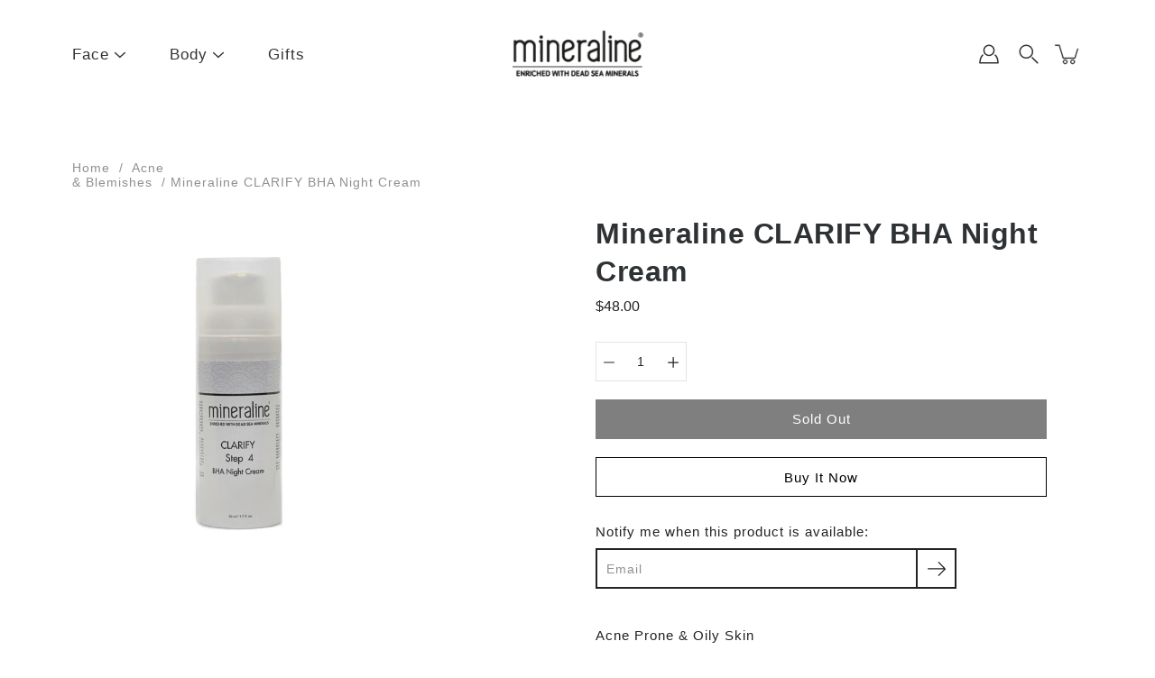

--- FILE ---
content_type: text/html; charset=utf-8
request_url: https://mineraline.com/collections/anti-acne-skincare-routine/products/clarify-bha-night-cream
body_size: 26868
content:
<!DOCTYPE html>
<html class="no-js no-touch" lang="en">

<head>
	<meta charset="utf-8">
	<meta http-equiv='X-UA-Compatible' content='IE=edge,chrome=1'>
	<meta name="viewport" content="width=device-width, height=device-height, initial-scale=1.0, minimum-scale=1.0">
	<link rel="canonical" href="https://mineraline.com/products/clarify-bha-night-cream">
	<link rel="prefetch" as="document" href="https://mineraline.com">
	<link rel="preload" as="style" href="//mineraline.com/cdn/shop/t/2/assets/theme.css?v=40955669304896945031635838600">
	<link rel="preload" as="font" href="//mineraline.com/cdn/fonts/poppins/poppins_n4.0ba78fa5af9b0e1a374041b3ceaadf0a43b41362.woff2" type="font/woff2" crossorigin>
	<link rel="preload" as="font" href="//mineraline.com/cdn/fonts/poppins/poppins_n6.aa29d4918bc243723d56b59572e18228ed0786f6.woff2" type="font/woff2" crossorigin>
	<link rel="preload" as="image" href="//mineraline.com/cdn/shop/t/2/assets/loader.svg?v=29761675971112988911603717382">
	<link rel="preload" as="script" href="//mineraline.com/cdn/shop/t/2/assets/lazysizes.min.js?v=27862327855797619101603717382">
	<link rel="preload" as="script" href="//mineraline.com/cdn/shop/t/2/assets/shop.js?v=299387956427726931603717383">

	<link rel="dns-prefetch" href="https://cdn.shopify.com">
	<link rel="dns-prefetch" href="https://v.shopify.com">
	<link rel="dns-prefetch" href="https://fonts.googleapis.com" crossorigin>
	<link rel="dns-prefetch" href="https://cdn.shopifycloud.com">
	<link rel="dns-prefetch" href="https://cdnjs.cloudflare.com">
	<link rel="dns-prefetch" href="https://www.google-analytics.com">
	<link rel="preconnect" href="https://fonts.shopifycdn.com" crossorigin>
	<link rel="preconnect" href="https://ajax.googleapis.com">
	<link rel="preconnect" href="https://customjs.s.asaplabs.io">
	<link rel="dns-prefetch" href="https://maps.googleapis.com">
	<link rel="dns-prefetch" href="https://maps.gstatic.com">
	<link rel="dns-prefetch" href="https://monorail-edge.shopifysvc.com"><title>Mineraline CLARIFY BHA Night Cream &ndash; mineraline</title><meta name="description" content="Acne Prone &amp;amp; Oily SkinVolume: 50 ml / 1.7 fl. oz.Weight: 100 g The mineraline CLARIFY line is especially formulated to help clear and soothe your breakout-prone skin. For the CLARIFY line, our skin care experts incorporate the naturally purifying and healing benefits of Dead Sea minerals with powerful blemish-fight">






<style>
html { font-size: 14px; }
:root {
	--color-background: #ffffff;
    --color-background-alpha-25: rgba(255, 255, 255, 0.25);
    --color-background-alpha-35: rgba(255, 255, 255, 0.35);
    --color-background-alpha-60: rgba(255, 255, 255, 0.6);
    --color-background-overlay: rgba(255, 255, 255, 0.9);
    --color-background-table-header: #808080;
    --color-heading: #2e3234;
    --color-text: #222222;
    --color-text-alpha-5: rgba(34, 34, 34, 0.05);
    --color-text-alpha-8: rgba(34, 34, 34, 0.08);
    --color-text-alpha-10: rgba(34, 34, 34, 0.1);
    --color-text-alpha-25: rgba(34, 34, 34, 0.25);
    --color-text-alpha-30: rgba(34, 34, 34, 0.3);
    --color-text-alpha-55: rgba(34, 34, 34, 0.55);
    --color-text-alpha-60: rgba(34, 34, 34, 0.6);
    --color-label: rgba(34, 34, 34, 0.8);
    --color-input-placeholder: rgba(34, 34, 34, 0.5);
    --color-cart-text: rgba(34, 34, 34, 0.6);
    --color-border: #e4e4e4;
    --color-border-dark: #8b8b8b;
    --color-accent-line: #2e3234;
    --color-error: #e35252;
    --color-header-bg: #ffffff;
    --color-header-text: #333;
    --color-header-bg-home: #ffffff;
    --color-header-text-home: #000000;
    --color-header-bg-scroll: #ffffff;
    --color-header-text-scroll: #333;
    --color-header-icon: #222;
    --color-header-icon-bg: #ffffff;
    --color-header-icon-home: #000000;
    --color-header-icon-bg-home: #ffffff;
    --color-header-icon-scroll: #222222;
    --color-header-icon-bg-scroll: #ffffff;
    --color-dropdown-bg: #fff;
    --color-dropdown-text: #333;
    --color-drawer-text: #000;
    --color-drawer-bg: rgba(0,0,0,0);
    --color-badge-text: #fff;
    --color-badge-bg: #2e3234;
    --color-button-primary-bg: #ffffff;
    --color-button-primary-text: #000;
    --color-button-primary-border: #000;
    --color-button-secondary-bg: #000000;
    --color-button-secondary-text: #fff;
    --color-button-secondary-border: #000000;
	--color-button-alt-bg: transparent;
    --color-button-alt-text: #000;
    --color-button-alt-border: #000;
    --color-top-bar-text: #000000;
    --color-top-bar-bg: #ffffff;
	--color-footer-text: #222222;
    --color-footer-placeholder-text: rgba(34, 34, 34, 0.5);
    --color-footer-bg: #ffffff;
    --color-footer-bg-hover: rgba(34, 34, 34, 0.05);
    --color-footer-bottom-text: rgba(34, 34, 34, 0.7);
    --color-footer-bottom-bg: #fafcff;
    --color-footer-bottom-bg-hover: rgba(34, 34, 34, 0.05);
    --color-footer-bottom-border: rgba(34, 34, 34, 0.1);
    --color-search-overlay: rgba(51, 51, 51, 0.5);

    --body-letter-spacing: 1px;
    --heading-letter-spacing: 0.5px;

    --body-font-family: Poppins, sans-serif;
    --heading-font-family: Poppins, sans-serif;

    --body-font-weight: 400;
    --heading-font-weight: 600;

    --body-font-style: normal;
    --heading-font-style: normal;

    --body-font-weight-medium: 400;
    --body-font-weight-bold: 600;

    --heading-font-weight-bold: 600;

    --font-size-body: 14px;
    --font-size-base: 14px;

    --font-size-h1: 42px;
    --font-size-h2: 31.99px;
    --font-size-h3: 21.98px;
    --font-size-h4: 17.01px;
    --font-size-h5: 14.0px;
    --font-size-h6: 11.2px;

    --font-size-h1-mobile: 29.988px;
    --font-size-h2-mobile: 24.99px;

    --font-size-banner-text: 17.92px;
    --font-size-banner-text-mobile: 15.988px;

    --font-size-logo: 23.94px;

    --icon-loader: url( "//mineraline.com/cdn/shop/t/2/assets/loader.svg?v=29761675971112988911603717382" );
    --icon-zoom-in: url( "//mineraline.com/cdn/shop/t/2/assets/icon-zoom-in.svg?v=66463440030260818311603717381" );
    --icon-zoom-out: url( "//mineraline.com/cdn/shop/t/2/assets/icon-zoom-out.svg?v=19447117299412374421603717381" );

    --image-size: contain;
    --image-aspect-ratio: 100%;
    --image-aspect-ratio-half: 50%;

	@font-face {
  font-family: Poppins;
  font-weight: 600;
  font-style: normal;
  font-display: fallback;
  src: url("//mineraline.com/cdn/fonts/poppins/poppins_n6.aa29d4918bc243723d56b59572e18228ed0786f6.woff2") format("woff2"),
       url("//mineraline.com/cdn/fonts/poppins/poppins_n6.5f815d845fe073750885d5b7e619ee00e8111208.woff") format("woff");
}
;
	@font-face {
  font-family: Poppins;
  font-weight: 400;
  font-style: normal;
  font-display: fallback;
  src: url("//mineraline.com/cdn/fonts/poppins/poppins_n4.0ba78fa5af9b0e1a374041b3ceaadf0a43b41362.woff2") format("woff2"),
       url("//mineraline.com/cdn/fonts/poppins/poppins_n4.214741a72ff2596839fc9760ee7a770386cf16ca.woff") format("woff");
}
;@font-face {
  font-family: Poppins;
  font-weight: 900;
  font-style: normal;
  font-display: fallback;
  src: url("//mineraline.com/cdn/fonts/poppins/poppins_n9.eb6b9ef01b62e777a960bfd02fc9fb4918cd3eab.woff2") format("woff2"),
       url("//mineraline.com/cdn/fonts/poppins/poppins_n9.6501a5bd018e348b6d5d6e8c335f9e7d32a80c36.woff") format("woff");
}
;@font-face {
  font-family: Poppins;
  font-weight: 600;
  font-style: italic;
  font-display: fallback;
  src: url("//mineraline.com/cdn/fonts/poppins/poppins_i6.bb8044d6203f492888d626dafda3c2999253e8e9.woff2") format("woff2"),
       url("//mineraline.com/cdn/fonts/poppins/poppins_i6.e233dec1a61b1e7dead9f920159eda42280a02c3.woff") format("woff");
}
;@font-face {
  font-family: Poppins;
  font-weight: 900;
  font-style: italic;
  font-display: fallback;
  src: url("//mineraline.com/cdn/fonts/poppins/poppins_i9.c9d778054c6973c207cbc167d4355fd67c665d16.woff2") format("woff2"),
       url("//mineraline.com/cdn/fonts/poppins/poppins_i9.67b02f99c1e5afe159943a603851cb6b6276ba49.woff") format("woff");
}
;@font-face {
  font-family: Poppins;
  font-weight: 700;
  font-style: normal;
  font-display: fallback;
  src: url("//mineraline.com/cdn/fonts/poppins/poppins_n7.56758dcf284489feb014a026f3727f2f20a54626.woff2") format("woff2"),
       url("//mineraline.com/cdn/fonts/poppins/poppins_n7.f34f55d9b3d3205d2cd6f64955ff4b36f0cfd8da.woff") format("woff");
}
;@font-face {
  font-family: Poppins;
  font-weight: 500;
  font-style: normal;
  font-display: fallback;
  src: url("//mineraline.com/cdn/fonts/poppins/poppins_n5.ad5b4b72b59a00358afc706450c864c3c8323842.woff2") format("woff2"),
       url("//mineraline.com/cdn/fonts/poppins/poppins_n5.33757fdf985af2d24b32fcd84c9a09224d4b2c39.woff") format("woff");
}
;@font-face {
  font-family: Poppins;
  font-weight: 400;
  font-style: italic;
  font-display: fallback;
  src: url("//mineraline.com/cdn/fonts/poppins/poppins_i4.846ad1e22474f856bd6b81ba4585a60799a9f5d2.woff2") format("woff2"),
       url("//mineraline.com/cdn/fonts/poppins/poppins_i4.56b43284e8b52fc64c1fd271f289a39e8477e9ec.woff") format("woff");
}
;@font-face {
  font-family: Poppins;
  font-weight: 700;
  font-style: italic;
  font-display: fallback;
  src: url("//mineraline.com/cdn/fonts/poppins/poppins_i7.42fd71da11e9d101e1e6c7932199f925f9eea42d.woff2") format("woff2"),
       url("//mineraline.com/cdn/fonts/poppins/poppins_i7.ec8499dbd7616004e21155106d13837fff4cf556.woff") format("woff");
}
;}
</style><link href="//mineraline.com/cdn/shop/t/2/assets/theme.css?v=40955669304896945031635838600" rel="stylesheet" type="text/css" media="all" /><noscript><link href="//mineraline.com/cdn/shop/t/2/assets/no-js.css?v=76569402489318024501603717382" rel="stylesheet" type="text/css" media="all" /></noscript><script type="text/javascript">
    document.documentElement.className = document.documentElement.className.replace('no-js', 'js');

    window.theme = {
        info: {
            name: 'Modular'
        },
        version: '1.9.5',
        routes: {
            root_url: "\/",
            search_url: "\/search",
            product_recommendations_url: "\/recommendations\/products"
        },
        translations: {
            add_to_cart: "Add to Cart",
            load_more: "Load More",
            form_submit: "Add to Cart",
            form_submit_error: "Woops!",
            form_submit_error_details: "Sorry, looks like we don\u0026#39;t have enough of this product. Please try adding fewer items to your cart.",
            cart_title: "Shopping Cart",
            cart_empty: "Your cart is empty",
            cart_acceptance_error: "You must accept our terms and conditions.",
            continue_shopping: "Continue Shopping",
            on_sale: "Sale",
            unit_price_separator: "per",
            sold_out: "Sold out",
            unavailable: "Unavailable",
            results_products: "Products",
            results_pages: "Pages",
            results_articles: "Articles",
            no_results: "No results found",
            previous: "Previous",
            next: "Next",
            view_all: "View all"
        },
        icons: {
            arrow: '<svg version="1.1" xmlns="http://www.w3.org/2000/svg" width="12" height="12" viewBox="0 0 1024 1024" class="icon icon-arrow"><path d="M926.553 256.428c25.96-23.409 62.316-19.611 83.605 7.033 20.439 25.582 18.251 61.132-6.623 83.562l-467.010 421.128c-22.547 20.331-56.39 19.789-78.311-1.237l-439.071-421.128c-24.181-23.193-25.331-58.79-4.144-83.721 22.077-25.978 58.543-28.612 83.785-4.402l400.458 384.094 427.311-385.33z"></path></svg>',
            arrowSlider: '<svg version="1.1" xmlns="http://www.w3.org/2000/svg" width="24" height="24" viewBox="0 0 1024 1024" class="icon icon-submit"><path d="M1023.998 511.724v-6.44c-0.108-1.288-0.706-2.417-1.605-3.215l-0.005-0.005c0-1.61-1.61-1.61-1.61-3.22s-1.61-1.61-1.61-3.22c-0.89 0-1.61-0.72-1.61-1.61v0l-365.484-378.365c-6.058-5.789-14.286-9.354-23.346-9.354s-17.288 3.564-23.358 9.366l0.013-0.013c-6.101 5.61-9.909 13.631-9.909 22.541s3.81 16.931 9.888 22.52l0.022 0.020 307.522 318.793h-880.705c-17.785 0-32.201 14.417-32.201 32.201s14.417 32.201 32.201 32.201v0h887.145l-313.962 318.793c-5.226 5.704-8.429 13.338-8.429 21.72 0 9.19 3.851 17.481 10.025 23.347l0.014 0.013c5.61 6.101 13.631 9.909 22.541 9.909s16.931-3.81 22.52-9.888l0.020-0.022 363.874-370.315c0-1.61 0-1.61 1.61-3.22 0.89 0 1.61-0.72 1.61-1.61v0c0-1.61 1.61-1.61 1.61-3.22h1.61v-3.22c0.904-0.803 1.502-1.932 1.608-3.203l0.002-0.017v-11.27z"></path></svg>',
            arrowNavSlider: 'M0.0776563715,49.6974826 L0.0776563715,50.3266624 C0.0882978908,50.4524827 0.146435015,50.5626537 0.234305795,50.6407437 C0.234697028,50.7982538 0.39181593,50.7982538 0.39181593,50.9556075 C0.39181593,51.1129611 0.548934833,51.1127264 0.548934833,51.27008 C0.636101395,51.27008 0.706053735,51.3405018 0.706053735,51.4271989 L36.3981789,88.377449 C36.9898787,88.9427015 37.7935482,89.2908983 38.6778897,89.2908983 C39.5622313,89.2908983 40.3661354,88.9429363 40.9590089,88.3761189 C41.5534473,87.8297238 41.9253528,87.0464767 41.9253528,86.1759065 C41.9253528,85.3053363 41.5534473,84.5227934 40.9597131,83.9766331 L10.297036,52.0652206 L96.9330092,52.8421298 C98.6696895,52.8421298 100.077578,51.4342411 100.077578,49.6975608 C100.077578,47.9608805 98.6696895,46.5529919 96.9330092,46.5529919 L10.297036,46.5529919 L40.9578352,15.4206794 C41.4680804,14.8636428 41.7811445,14.1180323 41.7811445,13.299496 C41.7811445,12.4018526 41.4053267,11.5926276 40.8022812,11.0197852 C40.2533823,10.422843 39.4701352,10.0509375 38.599565,10.0509375 C37.7289948,10.0509375 36.9464519,10.422843 36.4002916,11.0165771 L36.3981007,11.018768 L0.863172638,47.1829542 C0.863172638,47.3400731 0.863172638,47.3400731 0.706053735,47.4974267 C0.618887173,47.4974267 0.548934833,47.5678485 0.548934833,47.6545456 C0.548934833,47.8116645 0.39181593,47.8116645 0.39181593,47.9690181 L0.234697028,47.9690181 L0.234697028,48.2834907 C0.146356768,48.3619719 0.0882196443,48.4723777 0.077578125,48.5964766 L0.077578125,49.6984215 L0.0776563715,49.6974826 Z',
            arrowLong: '<svg version="1.1" xmlns="http://www.w3.org/2000/svg" width="1024" height="1024" viewBox="0 0 1024 1024" class="icon icon-arrow-long"><path d="M525.379 1020.065l114.69-110.279c7.645-7.353 7.645-18.379 0-25.732s-19.113-7.353-26.762 0l-82.194 77.195v-942.87c0-11.029-7.645-18.379-19.113-18.379s-19.113 7.353-19.113 18.379v942.87l-82.194-79.033c-7.645-7.353-19.113-7.353-26.762 0-3.823 3.676-5.734 9.191-5.734 12.868s1.911 9.191 5.734 12.868l114.69 110.279c7.645 7.353 19.113 7.353 26.762 1.838z"></path></svg>',
            check: '<svg version="1.1" xmlns="http://www.w3.org/2000/svg" width="1317" height="1024" viewBox="0 0 1317 1024" class="icon icon-check"><path d="M1277.067 47.359c-42.785-42.731-112.096-42.731-154.88 0l-697.692 698.422-232.32-233.782c-43.178-40.234-110.463-39.047-152.195 2.685s-42.919 109.017-2.685 152.195l309.761 309.761c42.785 42.731 112.096 42.731 154.88 0l775.132-774.401c42.731-42.785 42.731-112.096 0-154.88z"></path></svg>',
            close: '<svg version="1.1" xmlns="http://www.w3.org/2000/svg" width="24" height="24" viewBox="0 0 1024 1024" class="icon icon-close"><path d="M446.174 512l-432.542-432.542c-18.177-18.177-18.177-47.649 0-65.826s47.649-18.177 65.826 0l432.542 432.542 432.542-432.542c18.177-18.177 47.649-18.177 65.826 0s18.177 47.649 0 65.826l-432.542 432.542 432.542 432.542c18.177 18.177 18.177 47.649 0 65.826s-47.649 18.177-65.826 0l-432.542-432.542-432.542 432.542c-18.177 18.177-47.649 18.177-65.826 0s-18.177-47.649 0-65.826l432.542-432.542z"></path></svg>',
            plus: '<svg version="1.1" xmlns="http://www.w3.org/2000/svg" width="12" height="12" viewBox="0 0 1024 1024" class="icon icon-plus"><path d="M465.066 465.067l0.001-411.166c-0.005-0.407-0.005-0.407-0.006-0.805 0-29.324 23.796-53.095 53.149-53.095s53.149 23.771 53.149 53.095c-0.001 0.365-0.001 0.365-0.004 0.524l-0.009 411.446 398.754 0.001c0.407-0.005 0.407-0.005 0.805-0.006 29.324 0 53.095 23.796 53.095 53.149s-23.771 53.149-53.095 53.149c-0.365-0.001-0.365-0.001-0.524-0.004l-399.037-0.009-0.009 396.75c0.059 1.378 0.059 1.378 0.071 2.762 0 29.35-23.817 53.142-53.197 53.142-28.299 0-51.612-22.132-53.124-50.361l-0.044-0.832 0.583-0.382-0.586 0.017c-0.020-0.795-0.020-0.795-0.024-1.59 0.011-1.42 0.011-1.42 0.050-1.933l0.001-397.576-409.162-0.009c-1.378 0.059-1.378 0.059-2.762 0.071-29.35 0-53.142-23.817-53.142-53.197 0-28.299 22.132-51.612 50.361-53.124l0.832-0.044 0.382 0.583-0.017-0.586c0.795-0.020 0.795-0.020 1.59-0.024 1.42 0.011 1.42 0.011 1.933 0.050l409.986 0.001z"></path></svg>',
            minus: '<svg version="1.1" xmlns="http://www.w3.org/2000/svg" width="12" height="12" viewBox="0 0 1024 1024" class="icon icon-minus"><path d="M51.573 459.468l-0.017-0.585c0.795-0.020 0.795-0.020 1.59-0.024 1.42 0.011 1.42 0.011 1.933 0.050l915.021 0.002c0.407-0.005 0.407-0.005 0.805-0.006 29.324 0 53.095 23.771 53.095 53.095s-23.771 53.095-53.095 53.095c-0.365-0.001-0.365-0.001-0.524-0.004l-914.477-0.021c-1.378 0.059-1.378 0.059-2.762 0.071-29.35 0-53.142-23.793-53.142-53.142 0-28.271 22.132-51.558 50.361-53.069l0.832-0.044 0.382 0.582z"></path></svg>',
            blank: "\/\/mineraline.com\/cdn\/shop\/t\/2\/assets\/blank_1x1.gif?v=50849316544257392421603717381"
        },
        settings: {
            enableAcceptTerms: false,
            enableAjaxCart: true,
            enableColorSwatches: true,
            enablePaymentButton: true,
            enableVideoLooping: false,
            enableTextAnimations: true,
            enableGridItemsAnimations: true,
            enableSearch: true,
            enableYotpo: false,
            showProductDescription: true,
            showQuickView: true,
            showQuantity: true,
            showReviews: false,
            yotpoId: "",
            imageAspectRatio: 1,
            imageBackgroundSize: "contain",
            productBadgeStyle: "circle",
            searchType: "product",
            productTitlePosition: "center"
        },
        isTouch: false
    };
    window.moneyFormat = "${{amount}}";
    window.slate = window.slate || {};
    window.lazySizesConfig = {
        loadHidden: false,
        hFac: 0.5,
        expFactor: 2,
        customMedia: {
          '--phone': '(max-width: 640px)',
          '--tablet': '(min-width: 641px) and (max-width: 1023px)',
          '--lap': '(min-width: 1024px)'
        }
    }
</script>
<script src="//mineraline.com/cdn/shop/t/2/assets/lazysizes.min.js?v=27862327855797619101603717382" async></script>
<script src="//mineraline.com/cdn/shop/t/2/assets/shop.js?v=299387956427726931603717383" defer></script><script>window.performance && window.performance.mark && window.performance.mark('shopify.content_for_header.start');</script><meta id="shopify-digital-wallet" name="shopify-digital-wallet" content="/50467831972/digital_wallets/dialog">
<meta name="shopify-checkout-api-token" content="1082d13a9ac1c2eecb9ed46c4348142b">
<meta id="in-context-paypal-metadata" data-shop-id="50467831972" data-venmo-supported="false" data-environment="production" data-locale="en_US" data-paypal-v4="true" data-currency="USD">
<link rel="alternate" type="application/json+oembed" href="https://mineraline.com/products/clarify-bha-night-cream.oembed">
<script async="async" src="/checkouts/internal/preloads.js?locale=en-US"></script>
<script id="shopify-features" type="application/json">{"accessToken":"1082d13a9ac1c2eecb9ed46c4348142b","betas":["rich-media-storefront-analytics"],"domain":"mineraline.com","predictiveSearch":true,"shopId":50467831972,"locale":"en"}</script>
<script>var Shopify = Shopify || {};
Shopify.shop = "mineralinedev.myshopify.com";
Shopify.locale = "en";
Shopify.currency = {"active":"USD","rate":"1.0"};
Shopify.country = "US";
Shopify.theme = {"name":"Modular","id":114499420324,"schema_name":"Modular","schema_version":"1.9.5","theme_store_id":849,"role":"main"};
Shopify.theme.handle = "null";
Shopify.theme.style = {"id":null,"handle":null};
Shopify.cdnHost = "mineraline.com/cdn";
Shopify.routes = Shopify.routes || {};
Shopify.routes.root = "/";</script>
<script type="module">!function(o){(o.Shopify=o.Shopify||{}).modules=!0}(window);</script>
<script>!function(o){function n(){var o=[];function n(){o.push(Array.prototype.slice.apply(arguments))}return n.q=o,n}var t=o.Shopify=o.Shopify||{};t.loadFeatures=n(),t.autoloadFeatures=n()}(window);</script>
<script id="shop-js-analytics" type="application/json">{"pageType":"product"}</script>
<script defer="defer" async type="module" src="//mineraline.com/cdn/shopifycloud/shop-js/modules/v2/client.init-shop-cart-sync_BdyHc3Nr.en.esm.js"></script>
<script defer="defer" async type="module" src="//mineraline.com/cdn/shopifycloud/shop-js/modules/v2/chunk.common_Daul8nwZ.esm.js"></script>
<script type="module">
  await import("//mineraline.com/cdn/shopifycloud/shop-js/modules/v2/client.init-shop-cart-sync_BdyHc3Nr.en.esm.js");
await import("//mineraline.com/cdn/shopifycloud/shop-js/modules/v2/chunk.common_Daul8nwZ.esm.js");

  window.Shopify.SignInWithShop?.initShopCartSync?.({"fedCMEnabled":true,"windoidEnabled":true});

</script>
<script id="__st">var __st={"a":50467831972,"offset":7200,"reqid":"6c66055a-a338-4c98-8dc3-ca39fe3ff30a-1768972450","pageurl":"mineraline.com\/collections\/anti-acne-skincare-routine\/products\/clarify-bha-night-cream","u":"44787dbb14d3","p":"product","rtyp":"product","rid":5812460847268};</script>
<script>window.ShopifyPaypalV4VisibilityTracking = true;</script>
<script id="captcha-bootstrap">!function(){'use strict';const t='contact',e='account',n='new_comment',o=[[t,t],['blogs',n],['comments',n],[t,'customer']],c=[[e,'customer_login'],[e,'guest_login'],[e,'recover_customer_password'],[e,'create_customer']],r=t=>t.map((([t,e])=>`form[action*='/${t}']:not([data-nocaptcha='true']) input[name='form_type'][value='${e}']`)).join(','),a=t=>()=>t?[...document.querySelectorAll(t)].map((t=>t.form)):[];function s(){const t=[...o],e=r(t);return a(e)}const i='password',u='form_key',d=['recaptcha-v3-token','g-recaptcha-response','h-captcha-response',i],f=()=>{try{return window.sessionStorage}catch{return}},m='__shopify_v',_=t=>t.elements[u];function p(t,e,n=!1){try{const o=window.sessionStorage,c=JSON.parse(o.getItem(e)),{data:r}=function(t){const{data:e,action:n}=t;return t[m]||n?{data:e,action:n}:{data:t,action:n}}(c);for(const[e,n]of Object.entries(r))t.elements[e]&&(t.elements[e].value=n);n&&o.removeItem(e)}catch(o){console.error('form repopulation failed',{error:o})}}const l='form_type',E='cptcha';function T(t){t.dataset[E]=!0}const w=window,h=w.document,L='Shopify',v='ce_forms',y='captcha';let A=!1;((t,e)=>{const n=(g='f06e6c50-85a8-45c8-87d0-21a2b65856fe',I='https://cdn.shopify.com/shopifycloud/storefront-forms-hcaptcha/ce_storefront_forms_captcha_hcaptcha.v1.5.2.iife.js',D={infoText:'Protected by hCaptcha',privacyText:'Privacy',termsText:'Terms'},(t,e,n)=>{const o=w[L][v],c=o.bindForm;if(c)return c(t,g,e,D).then(n);var r;o.q.push([[t,g,e,D],n]),r=I,A||(h.body.append(Object.assign(h.createElement('script'),{id:'captcha-provider',async:!0,src:r})),A=!0)});var g,I,D;w[L]=w[L]||{},w[L][v]=w[L][v]||{},w[L][v].q=[],w[L][y]=w[L][y]||{},w[L][y].protect=function(t,e){n(t,void 0,e),T(t)},Object.freeze(w[L][y]),function(t,e,n,w,h,L){const[v,y,A,g]=function(t,e,n){const i=e?o:[],u=t?c:[],d=[...i,...u],f=r(d),m=r(i),_=r(d.filter((([t,e])=>n.includes(e))));return[a(f),a(m),a(_),s()]}(w,h,L),I=t=>{const e=t.target;return e instanceof HTMLFormElement?e:e&&e.form},D=t=>v().includes(t);t.addEventListener('submit',(t=>{const e=I(t);if(!e)return;const n=D(e)&&!e.dataset.hcaptchaBound&&!e.dataset.recaptchaBound,o=_(e),c=g().includes(e)&&(!o||!o.value);(n||c)&&t.preventDefault(),c&&!n&&(function(t){try{if(!f())return;!function(t){const e=f();if(!e)return;const n=_(t);if(!n)return;const o=n.value;o&&e.removeItem(o)}(t);const e=Array.from(Array(32),(()=>Math.random().toString(36)[2])).join('');!function(t,e){_(t)||t.append(Object.assign(document.createElement('input'),{type:'hidden',name:u})),t.elements[u].value=e}(t,e),function(t,e){const n=f();if(!n)return;const o=[...t.querySelectorAll(`input[type='${i}']`)].map((({name:t})=>t)),c=[...d,...o],r={};for(const[a,s]of new FormData(t).entries())c.includes(a)||(r[a]=s);n.setItem(e,JSON.stringify({[m]:1,action:t.action,data:r}))}(t,e)}catch(e){console.error('failed to persist form',e)}}(e),e.submit())}));const S=(t,e)=>{t&&!t.dataset[E]&&(n(t,e.some((e=>e===t))),T(t))};for(const o of['focusin','change'])t.addEventListener(o,(t=>{const e=I(t);D(e)&&S(e,y())}));const B=e.get('form_key'),M=e.get(l),P=B&&M;t.addEventListener('DOMContentLoaded',(()=>{const t=y();if(P)for(const e of t)e.elements[l].value===M&&p(e,B);[...new Set([...A(),...v().filter((t=>'true'===t.dataset.shopifyCaptcha))])].forEach((e=>S(e,t)))}))}(h,new URLSearchParams(w.location.search),n,t,e,['guest_login'])})(!0,!0)}();</script>
<script integrity="sha256-4kQ18oKyAcykRKYeNunJcIwy7WH5gtpwJnB7kiuLZ1E=" data-source-attribution="shopify.loadfeatures" defer="defer" src="//mineraline.com/cdn/shopifycloud/storefront/assets/storefront/load_feature-a0a9edcb.js" crossorigin="anonymous"></script>
<script data-source-attribution="shopify.dynamic_checkout.dynamic.init">var Shopify=Shopify||{};Shopify.PaymentButton=Shopify.PaymentButton||{isStorefrontPortableWallets:!0,init:function(){window.Shopify.PaymentButton.init=function(){};var t=document.createElement("script");t.src="https://mineraline.com/cdn/shopifycloud/portable-wallets/latest/portable-wallets.en.js",t.type="module",document.head.appendChild(t)}};
</script>
<script data-source-attribution="shopify.dynamic_checkout.buyer_consent">
  function portableWalletsHideBuyerConsent(e){var t=document.getElementById("shopify-buyer-consent"),n=document.getElementById("shopify-subscription-policy-button");t&&n&&(t.classList.add("hidden"),t.setAttribute("aria-hidden","true"),n.removeEventListener("click",e))}function portableWalletsShowBuyerConsent(e){var t=document.getElementById("shopify-buyer-consent"),n=document.getElementById("shopify-subscription-policy-button");t&&n&&(t.classList.remove("hidden"),t.removeAttribute("aria-hidden"),n.addEventListener("click",e))}window.Shopify?.PaymentButton&&(window.Shopify.PaymentButton.hideBuyerConsent=portableWalletsHideBuyerConsent,window.Shopify.PaymentButton.showBuyerConsent=portableWalletsShowBuyerConsent);
</script>
<script>
  function portableWalletsCleanup(e){e&&e.src&&console.error("Failed to load portable wallets script "+e.src);var t=document.querySelectorAll("shopify-accelerated-checkout .shopify-payment-button__skeleton, shopify-accelerated-checkout-cart .wallet-cart-button__skeleton"),e=document.getElementById("shopify-buyer-consent");for(let e=0;e<t.length;e++)t[e].remove();e&&e.remove()}function portableWalletsNotLoadedAsModule(e){e instanceof ErrorEvent&&"string"==typeof e.message&&e.message.includes("import.meta")&&"string"==typeof e.filename&&e.filename.includes("portable-wallets")&&(window.removeEventListener("error",portableWalletsNotLoadedAsModule),window.Shopify.PaymentButton.failedToLoad=e,"loading"===document.readyState?document.addEventListener("DOMContentLoaded",window.Shopify.PaymentButton.init):window.Shopify.PaymentButton.init())}window.addEventListener("error",portableWalletsNotLoadedAsModule);
</script>

<script type="module" src="https://mineraline.com/cdn/shopifycloud/portable-wallets/latest/portable-wallets.en.js" onError="portableWalletsCleanup(this)" crossorigin="anonymous"></script>
<script nomodule>
  document.addEventListener("DOMContentLoaded", portableWalletsCleanup);
</script>

<link id="shopify-accelerated-checkout-styles" rel="stylesheet" media="screen" href="https://mineraline.com/cdn/shopifycloud/portable-wallets/latest/accelerated-checkout-backwards-compat.css" crossorigin="anonymous">
<style id="shopify-accelerated-checkout-cart">
        #shopify-buyer-consent {
  margin-top: 1em;
  display: inline-block;
  width: 100%;
}

#shopify-buyer-consent.hidden {
  display: none;
}

#shopify-subscription-policy-button {
  background: none;
  border: none;
  padding: 0;
  text-decoration: underline;
  font-size: inherit;
  cursor: pointer;
}

#shopify-subscription-policy-button::before {
  box-shadow: none;
}

      </style>

<script>window.performance && window.performance.mark && window.performance.mark('shopify.content_for_header.end');</script>
<meta property="og:image" content="https://cdn.shopify.com/s/files/1/0504/6783/1972/products/CLARIFY_BHA_Night_Cream_1.jpg?v=1614784811" />
<meta property="og:image:secure_url" content="https://cdn.shopify.com/s/files/1/0504/6783/1972/products/CLARIFY_BHA_Night_Cream_1.jpg?v=1614784811" />
<meta property="og:image:width" content="2048" />
<meta property="og:image:height" content="2048" />
<link href="https://monorail-edge.shopifysvc.com" rel="dns-prefetch">
<script>(function(){if ("sendBeacon" in navigator && "performance" in window) {try {var session_token_from_headers = performance.getEntriesByType('navigation')[0].serverTiming.find(x => x.name == '_s').description;} catch {var session_token_from_headers = undefined;}var session_cookie_matches = document.cookie.match(/_shopify_s=([^;]*)/);var session_token_from_cookie = session_cookie_matches && session_cookie_matches.length === 2 ? session_cookie_matches[1] : "";var session_token = session_token_from_headers || session_token_from_cookie || "";function handle_abandonment_event(e) {var entries = performance.getEntries().filter(function(entry) {return /monorail-edge.shopifysvc.com/.test(entry.name);});if (!window.abandonment_tracked && entries.length === 0) {window.abandonment_tracked = true;var currentMs = Date.now();var navigation_start = performance.timing.navigationStart;var payload = {shop_id: 50467831972,url: window.location.href,navigation_start,duration: currentMs - navigation_start,session_token,page_type: "product"};window.navigator.sendBeacon("https://monorail-edge.shopifysvc.com/v1/produce", JSON.stringify({schema_id: "online_store_buyer_site_abandonment/1.1",payload: payload,metadata: {event_created_at_ms: currentMs,event_sent_at_ms: currentMs}}));}}window.addEventListener('pagehide', handle_abandonment_event);}}());</script>
<script id="web-pixels-manager-setup">(function e(e,d,r,n,o){if(void 0===o&&(o={}),!Boolean(null===(a=null===(i=window.Shopify)||void 0===i?void 0:i.analytics)||void 0===a?void 0:a.replayQueue)){var i,a;window.Shopify=window.Shopify||{};var t=window.Shopify;t.analytics=t.analytics||{};var s=t.analytics;s.replayQueue=[],s.publish=function(e,d,r){return s.replayQueue.push([e,d,r]),!0};try{self.performance.mark("wpm:start")}catch(e){}var l=function(){var e={modern:/Edge?\/(1{2}[4-9]|1[2-9]\d|[2-9]\d{2}|\d{4,})\.\d+(\.\d+|)|Firefox\/(1{2}[4-9]|1[2-9]\d|[2-9]\d{2}|\d{4,})\.\d+(\.\d+|)|Chrom(ium|e)\/(9{2}|\d{3,})\.\d+(\.\d+|)|(Maci|X1{2}).+ Version\/(15\.\d+|(1[6-9]|[2-9]\d|\d{3,})\.\d+)([,.]\d+|)( \(\w+\)|)( Mobile\/\w+|) Safari\/|Chrome.+OPR\/(9{2}|\d{3,})\.\d+\.\d+|(CPU[ +]OS|iPhone[ +]OS|CPU[ +]iPhone|CPU IPhone OS|CPU iPad OS)[ +]+(15[._]\d+|(1[6-9]|[2-9]\d|\d{3,})[._]\d+)([._]\d+|)|Android:?[ /-](13[3-9]|1[4-9]\d|[2-9]\d{2}|\d{4,})(\.\d+|)(\.\d+|)|Android.+Firefox\/(13[5-9]|1[4-9]\d|[2-9]\d{2}|\d{4,})\.\d+(\.\d+|)|Android.+Chrom(ium|e)\/(13[3-9]|1[4-9]\d|[2-9]\d{2}|\d{4,})\.\d+(\.\d+|)|SamsungBrowser\/([2-9]\d|\d{3,})\.\d+/,legacy:/Edge?\/(1[6-9]|[2-9]\d|\d{3,})\.\d+(\.\d+|)|Firefox\/(5[4-9]|[6-9]\d|\d{3,})\.\d+(\.\d+|)|Chrom(ium|e)\/(5[1-9]|[6-9]\d|\d{3,})\.\d+(\.\d+|)([\d.]+$|.*Safari\/(?![\d.]+ Edge\/[\d.]+$))|(Maci|X1{2}).+ Version\/(10\.\d+|(1[1-9]|[2-9]\d|\d{3,})\.\d+)([,.]\d+|)( \(\w+\)|)( Mobile\/\w+|) Safari\/|Chrome.+OPR\/(3[89]|[4-9]\d|\d{3,})\.\d+\.\d+|(CPU[ +]OS|iPhone[ +]OS|CPU[ +]iPhone|CPU IPhone OS|CPU iPad OS)[ +]+(10[._]\d+|(1[1-9]|[2-9]\d|\d{3,})[._]\d+)([._]\d+|)|Android:?[ /-](13[3-9]|1[4-9]\d|[2-9]\d{2}|\d{4,})(\.\d+|)(\.\d+|)|Mobile Safari.+OPR\/([89]\d|\d{3,})\.\d+\.\d+|Android.+Firefox\/(13[5-9]|1[4-9]\d|[2-9]\d{2}|\d{4,})\.\d+(\.\d+|)|Android.+Chrom(ium|e)\/(13[3-9]|1[4-9]\d|[2-9]\d{2}|\d{4,})\.\d+(\.\d+|)|Android.+(UC? ?Browser|UCWEB|U3)[ /]?(15\.([5-9]|\d{2,})|(1[6-9]|[2-9]\d|\d{3,})\.\d+)\.\d+|SamsungBrowser\/(5\.\d+|([6-9]|\d{2,})\.\d+)|Android.+MQ{2}Browser\/(14(\.(9|\d{2,})|)|(1[5-9]|[2-9]\d|\d{3,})(\.\d+|))(\.\d+|)|K[Aa][Ii]OS\/(3\.\d+|([4-9]|\d{2,})\.\d+)(\.\d+|)/},d=e.modern,r=e.legacy,n=navigator.userAgent;return n.match(d)?"modern":n.match(r)?"legacy":"unknown"}(),u="modern"===l?"modern":"legacy",c=(null!=n?n:{modern:"",legacy:""})[u],f=function(e){return[e.baseUrl,"/wpm","/b",e.hashVersion,"modern"===e.buildTarget?"m":"l",".js"].join("")}({baseUrl:d,hashVersion:r,buildTarget:u}),m=function(e){var d=e.version,r=e.bundleTarget,n=e.surface,o=e.pageUrl,i=e.monorailEndpoint;return{emit:function(e){var a=e.status,t=e.errorMsg,s=(new Date).getTime(),l=JSON.stringify({metadata:{event_sent_at_ms:s},events:[{schema_id:"web_pixels_manager_load/3.1",payload:{version:d,bundle_target:r,page_url:o,status:a,surface:n,error_msg:t},metadata:{event_created_at_ms:s}}]});if(!i)return console&&console.warn&&console.warn("[Web Pixels Manager] No Monorail endpoint provided, skipping logging."),!1;try{return self.navigator.sendBeacon.bind(self.navigator)(i,l)}catch(e){}var u=new XMLHttpRequest;try{return u.open("POST",i,!0),u.setRequestHeader("Content-Type","text/plain"),u.send(l),!0}catch(e){return console&&console.warn&&console.warn("[Web Pixels Manager] Got an unhandled error while logging to Monorail."),!1}}}}({version:r,bundleTarget:l,surface:e.surface,pageUrl:self.location.href,monorailEndpoint:e.monorailEndpoint});try{o.browserTarget=l,function(e){var d=e.src,r=e.async,n=void 0===r||r,o=e.onload,i=e.onerror,a=e.sri,t=e.scriptDataAttributes,s=void 0===t?{}:t,l=document.createElement("script"),u=document.querySelector("head"),c=document.querySelector("body");if(l.async=n,l.src=d,a&&(l.integrity=a,l.crossOrigin="anonymous"),s)for(var f in s)if(Object.prototype.hasOwnProperty.call(s,f))try{l.dataset[f]=s[f]}catch(e){}if(o&&l.addEventListener("load",o),i&&l.addEventListener("error",i),u)u.appendChild(l);else{if(!c)throw new Error("Did not find a head or body element to append the script");c.appendChild(l)}}({src:f,async:!0,onload:function(){if(!function(){var e,d;return Boolean(null===(d=null===(e=window.Shopify)||void 0===e?void 0:e.analytics)||void 0===d?void 0:d.initialized)}()){var d=window.webPixelsManager.init(e)||void 0;if(d){var r=window.Shopify.analytics;r.replayQueue.forEach((function(e){var r=e[0],n=e[1],o=e[2];d.publishCustomEvent(r,n,o)})),r.replayQueue=[],r.publish=d.publishCustomEvent,r.visitor=d.visitor,r.initialized=!0}}},onerror:function(){return m.emit({status:"failed",errorMsg:"".concat(f," has failed to load")})},sri:function(e){var d=/^sha384-[A-Za-z0-9+/=]+$/;return"string"==typeof e&&d.test(e)}(c)?c:"",scriptDataAttributes:o}),m.emit({status:"loading"})}catch(e){m.emit({status:"failed",errorMsg:(null==e?void 0:e.message)||"Unknown error"})}}})({shopId: 50467831972,storefrontBaseUrl: "https://mineraline.com",extensionsBaseUrl: "https://extensions.shopifycdn.com/cdn/shopifycloud/web-pixels-manager",monorailEndpoint: "https://monorail-edge.shopifysvc.com/unstable/produce_batch",surface: "storefront-renderer",enabledBetaFlags: ["2dca8a86"],webPixelsConfigList: [{"id":"150208676","eventPayloadVersion":"v1","runtimeContext":"LAX","scriptVersion":"1","type":"CUSTOM","privacyPurposes":["ANALYTICS"],"name":"Google Analytics tag (migrated)"},{"id":"shopify-app-pixel","configuration":"{}","eventPayloadVersion":"v1","runtimeContext":"STRICT","scriptVersion":"0450","apiClientId":"shopify-pixel","type":"APP","privacyPurposes":["ANALYTICS","MARKETING"]},{"id":"shopify-custom-pixel","eventPayloadVersion":"v1","runtimeContext":"LAX","scriptVersion":"0450","apiClientId":"shopify-pixel","type":"CUSTOM","privacyPurposes":["ANALYTICS","MARKETING"]}],isMerchantRequest: false,initData: {"shop":{"name":"mineraline","paymentSettings":{"currencyCode":"USD"},"myshopifyDomain":"mineralinedev.myshopify.com","countryCode":"IL","storefrontUrl":"https:\/\/mineraline.com"},"customer":null,"cart":null,"checkout":null,"productVariants":[{"price":{"amount":48.0,"currencyCode":"USD"},"product":{"title":"Mineraline CLARIFY BHA Night Cream","vendor":"mineraline","id":"5812460847268","untranslatedTitle":"Mineraline CLARIFY BHA Night Cream","url":"\/products\/clarify-bha-night-cream","type":"Face Care"},"id":"36744170700964","image":{"src":"\/\/mineraline.com\/cdn\/shop\/products\/CLARIFY_BHA_Night_Cream_1.jpg?v=1614784811"},"sku":"197487","title":"Default Title","untranslatedTitle":"Default Title"}],"purchasingCompany":null},},"https://mineraline.com/cdn","fcfee988w5aeb613cpc8e4bc33m6693e112",{"modern":"","legacy":""},{"shopId":"50467831972","storefrontBaseUrl":"https:\/\/mineraline.com","extensionBaseUrl":"https:\/\/extensions.shopifycdn.com\/cdn\/shopifycloud\/web-pixels-manager","surface":"storefront-renderer","enabledBetaFlags":"[\"2dca8a86\"]","isMerchantRequest":"false","hashVersion":"fcfee988w5aeb613cpc8e4bc33m6693e112","publish":"custom","events":"[[\"page_viewed\",{}],[\"product_viewed\",{\"productVariant\":{\"price\":{\"amount\":48.0,\"currencyCode\":\"USD\"},\"product\":{\"title\":\"Mineraline CLARIFY BHA Night Cream\",\"vendor\":\"mineraline\",\"id\":\"5812460847268\",\"untranslatedTitle\":\"Mineraline CLARIFY BHA Night Cream\",\"url\":\"\/products\/clarify-bha-night-cream\",\"type\":\"Face Care\"},\"id\":\"36744170700964\",\"image\":{\"src\":\"\/\/mineraline.com\/cdn\/shop\/products\/CLARIFY_BHA_Night_Cream_1.jpg?v=1614784811\"},\"sku\":\"197487\",\"title\":\"Default Title\",\"untranslatedTitle\":\"Default Title\"}}]]"});</script><script>
  window.ShopifyAnalytics = window.ShopifyAnalytics || {};
  window.ShopifyAnalytics.meta = window.ShopifyAnalytics.meta || {};
  window.ShopifyAnalytics.meta.currency = 'USD';
  var meta = {"product":{"id":5812460847268,"gid":"gid:\/\/shopify\/Product\/5812460847268","vendor":"mineraline","type":"Face Care","handle":"clarify-bha-night-cream","variants":[{"id":36744170700964,"price":4800,"name":"Mineraline CLARIFY BHA Night Cream","public_title":null,"sku":"197487"}],"remote":false},"page":{"pageType":"product","resourceType":"product","resourceId":5812460847268,"requestId":"6c66055a-a338-4c98-8dc3-ca39fe3ff30a-1768972450"}};
  for (var attr in meta) {
    window.ShopifyAnalytics.meta[attr] = meta[attr];
  }
</script>
<script class="analytics">
  (function () {
    var customDocumentWrite = function(content) {
      var jquery = null;

      if (window.jQuery) {
        jquery = window.jQuery;
      } else if (window.Checkout && window.Checkout.$) {
        jquery = window.Checkout.$;
      }

      if (jquery) {
        jquery('body').append(content);
      }
    };

    var hasLoggedConversion = function(token) {
      if (token) {
        return document.cookie.indexOf('loggedConversion=' + token) !== -1;
      }
      return false;
    }

    var setCookieIfConversion = function(token) {
      if (token) {
        var twoMonthsFromNow = new Date(Date.now());
        twoMonthsFromNow.setMonth(twoMonthsFromNow.getMonth() + 2);

        document.cookie = 'loggedConversion=' + token + '; expires=' + twoMonthsFromNow;
      }
    }

    var trekkie = window.ShopifyAnalytics.lib = window.trekkie = window.trekkie || [];
    if (trekkie.integrations) {
      return;
    }
    trekkie.methods = [
      'identify',
      'page',
      'ready',
      'track',
      'trackForm',
      'trackLink'
    ];
    trekkie.factory = function(method) {
      return function() {
        var args = Array.prototype.slice.call(arguments);
        args.unshift(method);
        trekkie.push(args);
        return trekkie;
      };
    };
    for (var i = 0; i < trekkie.methods.length; i++) {
      var key = trekkie.methods[i];
      trekkie[key] = trekkie.factory(key);
    }
    trekkie.load = function(config) {
      trekkie.config = config || {};
      trekkie.config.initialDocumentCookie = document.cookie;
      var first = document.getElementsByTagName('script')[0];
      var script = document.createElement('script');
      script.type = 'text/javascript';
      script.onerror = function(e) {
        var scriptFallback = document.createElement('script');
        scriptFallback.type = 'text/javascript';
        scriptFallback.onerror = function(error) {
                var Monorail = {
      produce: function produce(monorailDomain, schemaId, payload) {
        var currentMs = new Date().getTime();
        var event = {
          schema_id: schemaId,
          payload: payload,
          metadata: {
            event_created_at_ms: currentMs,
            event_sent_at_ms: currentMs
          }
        };
        return Monorail.sendRequest("https://" + monorailDomain + "/v1/produce", JSON.stringify(event));
      },
      sendRequest: function sendRequest(endpointUrl, payload) {
        // Try the sendBeacon API
        if (window && window.navigator && typeof window.navigator.sendBeacon === 'function' && typeof window.Blob === 'function' && !Monorail.isIos12()) {
          var blobData = new window.Blob([payload], {
            type: 'text/plain'
          });

          if (window.navigator.sendBeacon(endpointUrl, blobData)) {
            return true;
          } // sendBeacon was not successful

        } // XHR beacon

        var xhr = new XMLHttpRequest();

        try {
          xhr.open('POST', endpointUrl);
          xhr.setRequestHeader('Content-Type', 'text/plain');
          xhr.send(payload);
        } catch (e) {
          console.log(e);
        }

        return false;
      },
      isIos12: function isIos12() {
        return window.navigator.userAgent.lastIndexOf('iPhone; CPU iPhone OS 12_') !== -1 || window.navigator.userAgent.lastIndexOf('iPad; CPU OS 12_') !== -1;
      }
    };
    Monorail.produce('monorail-edge.shopifysvc.com',
      'trekkie_storefront_load_errors/1.1',
      {shop_id: 50467831972,
      theme_id: 114499420324,
      app_name: "storefront",
      context_url: window.location.href,
      source_url: "//mineraline.com/cdn/s/trekkie.storefront.cd680fe47e6c39ca5d5df5f0a32d569bc48c0f27.min.js"});

        };
        scriptFallback.async = true;
        scriptFallback.src = '//mineraline.com/cdn/s/trekkie.storefront.cd680fe47e6c39ca5d5df5f0a32d569bc48c0f27.min.js';
        first.parentNode.insertBefore(scriptFallback, first);
      };
      script.async = true;
      script.src = '//mineraline.com/cdn/s/trekkie.storefront.cd680fe47e6c39ca5d5df5f0a32d569bc48c0f27.min.js';
      first.parentNode.insertBefore(script, first);
    };
    trekkie.load(
      {"Trekkie":{"appName":"storefront","development":false,"defaultAttributes":{"shopId":50467831972,"isMerchantRequest":null,"themeId":114499420324,"themeCityHash":"11095075946718397097","contentLanguage":"en","currency":"USD","eventMetadataId":"9db19133-11f7-46ad-b8a9-40665649d1d7"},"isServerSideCookieWritingEnabled":true,"monorailRegion":"shop_domain","enabledBetaFlags":["65f19447"]},"Session Attribution":{},"S2S":{"facebookCapiEnabled":false,"source":"trekkie-storefront-renderer","apiClientId":580111}}
    );

    var loaded = false;
    trekkie.ready(function() {
      if (loaded) return;
      loaded = true;

      window.ShopifyAnalytics.lib = window.trekkie;

      var originalDocumentWrite = document.write;
      document.write = customDocumentWrite;
      try { window.ShopifyAnalytics.merchantGoogleAnalytics.call(this); } catch(error) {};
      document.write = originalDocumentWrite;

      window.ShopifyAnalytics.lib.page(null,{"pageType":"product","resourceType":"product","resourceId":5812460847268,"requestId":"6c66055a-a338-4c98-8dc3-ca39fe3ff30a-1768972450","shopifyEmitted":true});

      var match = window.location.pathname.match(/checkouts\/(.+)\/(thank_you|post_purchase)/)
      var token = match? match[1]: undefined;
      if (!hasLoggedConversion(token)) {
        setCookieIfConversion(token);
        window.ShopifyAnalytics.lib.track("Viewed Product",{"currency":"USD","variantId":36744170700964,"productId":5812460847268,"productGid":"gid:\/\/shopify\/Product\/5812460847268","name":"Mineraline CLARIFY BHA Night Cream","price":"48.00","sku":"197487","brand":"mineraline","variant":null,"category":"Face Care","nonInteraction":true,"remote":false},undefined,undefined,{"shopifyEmitted":true});
      window.ShopifyAnalytics.lib.track("monorail:\/\/trekkie_storefront_viewed_product\/1.1",{"currency":"USD","variantId":36744170700964,"productId":5812460847268,"productGid":"gid:\/\/shopify\/Product\/5812460847268","name":"Mineraline CLARIFY BHA Night Cream","price":"48.00","sku":"197487","brand":"mineraline","variant":null,"category":"Face Care","nonInteraction":true,"remote":false,"referer":"https:\/\/mineraline.com\/collections\/anti-acne-skincare-routine\/products\/clarify-bha-night-cream"});
      }
    });


        var eventsListenerScript = document.createElement('script');
        eventsListenerScript.async = true;
        eventsListenerScript.src = "//mineraline.com/cdn/shopifycloud/storefront/assets/shop_events_listener-3da45d37.js";
        document.getElementsByTagName('head')[0].appendChild(eventsListenerScript);

})();</script>
  <script>
  if (!window.ga || (window.ga && typeof window.ga !== 'function')) {
    window.ga = function ga() {
      (window.ga.q = window.ga.q || []).push(arguments);
      if (window.Shopify && window.Shopify.analytics && typeof window.Shopify.analytics.publish === 'function') {
        window.Shopify.analytics.publish("ga_stub_called", {}, {sendTo: "google_osp_migration"});
      }
      console.error("Shopify's Google Analytics stub called with:", Array.from(arguments), "\nSee https://help.shopify.com/manual/promoting-marketing/pixels/pixel-migration#google for more information.");
    };
    if (window.Shopify && window.Shopify.analytics && typeof window.Shopify.analytics.publish === 'function') {
      window.Shopify.analytics.publish("ga_stub_initialized", {}, {sendTo: "google_osp_migration"});
    }
  }
</script>
<script
  defer
  src="https://mineraline.com/cdn/shopifycloud/perf-kit/shopify-perf-kit-3.0.4.min.js"
  data-application="storefront-renderer"
  data-shop-id="50467831972"
  data-render-region="gcp-us-central1"
  data-page-type="product"
  data-theme-instance-id="114499420324"
  data-theme-name="Modular"
  data-theme-version="1.9.5"
  data-monorail-region="shop_domain"
  data-resource-timing-sampling-rate="10"
  data-shs="true"
  data-shs-beacon="true"
  data-shs-export-with-fetch="true"
  data-shs-logs-sample-rate="1"
  data-shs-beacon-endpoint="https://mineraline.com/api/collect"
></script>
</head><body id="mineraline-clarify-bha-night-cream" class="is-page-loading template-product allow-text-animations allow-grid-animations allow-image-animations no-outline">
	<a class="in-page-link skip-link" href="#MainContent">Skip to content</a><div id="shopify-section-popup" class="shopify-section"><!-- /snippets/popup.liquid --><div data-section-id="popup" data-section-type="popup"></div>


</div><div class="pageWrap"><div id="shopify-section-announcement" class="shopify-section"></div><div id="shopify-section-header" class="shopify-section shopify-section-header">
<style>
  .logo__image-link { max-width: 160px; }
  @media screen and (max-width: 549px) {
	  .logo__image-link { width: 160px; max-width: 100%; }
  }
</style><header class="site-header header--no-bg header--is-standard header--logo_center_links_left header--standard " data-section-type="header" id="header" data-transparent="false" data-scroll-lock-fill-gap>
	<div class="container">
		<div class="row"><h1 class="nav-item logo "><a href="/" class="logo__image-link visible-nav-link" data-width="160" aria-label="mineraline"><img
			class="logo__image logo__image--home logo__image--single lazyload"
			src="//mineraline.com/cdn/shop/t/2/assets/blank_1x1.gif?v=50849316544257392421603717381"
			data-src="//mineraline.com/cdn/shop/files/mineraline-logo-400px_{width}x.png?v=1629789114"
			data-widths= "[180, 360, 540, 720, 900, 1080, 1296, 1512, 1728, 2048, 2450, 2700, 3000, 3350, 3750, 4100]"
			data-aspectratio="2.5"
			data-sizes="auto"
			loading="lazy"
			width="160px"
			height="64.0"
			alt="">
		<noscript>
			<img src="//mineraline.com/cdn/shop/files/mineraline-logo-400px_500x.png?v=1629789114" class="logo__image" alt="">
		</noscript></a></h1><div class="header-fix-cont">
				<div class="header-fix-cont-inner">
					<nav role="navigation" class="nav-standard nav-main">
<ul class="menu menu--has-meganav">
	
<li class="menu-item has-submenu menu-item--meganav">
				<!-- LINKS -->
				<a href="#">Face</a><button class="toggle-submenu" aria-haspopup="true" aria-expanded="false" aria-label="Face"><svg version="1.1" xmlns="http://www.w3.org/2000/svg" width="12" height="12" viewBox="0 0 1024 1024" class="icon icon-arrow"><path d="M926.553 256.428c25.96-23.409 62.316-19.611 83.605 7.033 20.439 25.582 18.251 61.132-6.623 83.562l-467.010 421.128c-22.547 20.331-56.39 19.789-78.311-1.237l-439.071-421.128c-24.181-23.193-25.331-58.79-4.144-83.721 22.077-25.978 58.543-28.612 83.785-4.402l400.458 384.094 427.311-385.33z"></path></svg></button><div class="megamenu-wrapper">
							<div class="megamenu-inner">
								<div class="container"><div class="megamenu__image"><a href="#" class="megamenu__image-inner"><div class="megamenu__image-bg lazyloaded"  style="padding-top: 110%; background-image: url('https://cdn.shopify.com/s/files/1/0504/6783/1972/files/large-eye.jpg?v=1614358619');"></div><noscript>
											<div class="megamenu__image-bg" style="background-image: url(//mineraline.com/cdn/shop/files/legs_1024x.jpg?v=1614358438); padding-top: 110.0%;"></div>
										</noscript></a></div><ul class="submenu submenu--items-3
"><li data-levels = "1" class="submenu-item has-submenu"><a class="submenu-item__title visible-nav-link" href="#" aria-expanded="false" aria-haspopup="true" tabindex="-1">By Category</a><ul class="submenu"><li class="submenu-item">
											<a  class="visible-nav-link" href="/collections/cleansers-and-toners" tabindex="-1">Cleansers & Toners</a>
										</li><li class="submenu-item">
											<a  class="visible-nav-link" href="/collections/serums" tabindex="-1">Serums</a>
										</li><li class="submenu-item">
											<a  class="visible-nav-link" href="/collections/moisturisers" tabindex="-1"> Moisturizers</a>
										</li><li class="submenu-item">
											<a  class="visible-nav-link" href="/collections/eye-care" tabindex="-1"> Eye Care</a>
										</li><li class="submenu-item">
											<a  class="visible-nav-link" href="/collections/exfoliators-masks" tabindex="-1">Exfoliators & Masks</a>
										</li><li class="submenu-item">
											<a  data-last="true"  class="visible-nav-link" href="/collections/best-seller-face" tabindex="-1"> Best Sellers</a>
										</li></ul></li><li data-levels = "1" class="submenu-item has-submenu"><a class="submenu-item__title visible-nav-link" href="#" aria-expanded="false" aria-haspopup="true" tabindex="-1">By Concern</a><ul class="submenu"><li class="submenu-item">
											<a  class="visible-nav-link" href="/collections/normal-skin-routine" tabindex="-1">Normal Skin</a>
										</li><li class="submenu-item">
											<a  class="visible-nav-link" href="/collections/dry-skin-routine" tabindex="-1">Dry Skin</a>
										</li><li class="submenu-item">
											<a  class="visible-nav-link" href="/collections/oily-skin-routine" tabindex="-1">Combination Skin</a>
										</li><li class="submenu-item">
											<a  class="visible-nav-link" href="/collections/anti-aging-skincare-routine" tabindex="-1">Anti-Aging Skincare</a>
										</li><li class="submenu-item">
											<a  class="visible-nav-link" href="/collections/anti-acne-skincare-routine" tabindex="-1">Acne & Blemishes</a>
										</li><li class="submenu-item">
											<a  class="visible-nav-link" href="/collections/sensitive-skin-routine" tabindex="-1">Sensitive Skin</a>
										</li><li class="submenu-item">
											<a  data-last="true"  class="visible-nav-link" href="/collections/dull-and-uneven-skin-tones" tabindex="-1">Dull & Uneven Skin Tones</a>
										</li></ul></li><li data-levels = "1" class="submenu-item has-submenu"><a class="submenu-item__title visible-nav-link" href="#" aria-expanded="false" aria-haspopup="true" tabindex="-1">By Collection</a><ul class="submenu"><li class="submenu-item">
											<a  class="visible-nav-link" href="/collections/time-it-anti-ageing" tabindex="-1">Time It! Anti-ageing</a>
										</li><li class="submenu-item">
											<a  class="visible-nav-link" href="/collections/face-care-rejuvenate-hydrate-rebalance" tabindex="-1">Face Care</a>
										</li><li class="submenu-item">
											<a  class="visible-nav-link" href="/collections/aloe-vera" tabindex="-1">Aloe Vera</a>
										</li><li class="submenu-item">
											<a  class="visible-nav-link" href="/collections/clarify-acne-solutions" tabindex="-1">Clarify Acne Solutions</a>
										</li><li class="submenu-item">
											<a  data-last="true"  class="visible-nav-link" href="/collections/purify-exfoliate" tabindex="-1">Purify & Exfoliate</a>
										</li></ul></li></ul></div>
							</div>
						</div></li><li class="menu-item has-submenu menu-item--meganav">
				<!-- LINKS -->
				<a href="#"> Body</a><button class="toggle-submenu" aria-haspopup="true" aria-expanded="false" aria-label=" Body"><svg version="1.1" xmlns="http://www.w3.org/2000/svg" width="12" height="12" viewBox="0 0 1024 1024" class="icon icon-arrow"><path d="M926.553 256.428c25.96-23.409 62.316-19.611 83.605 7.033 20.439 25.582 18.251 61.132-6.623 83.562l-467.010 421.128c-22.547 20.331-56.39 19.789-78.311-1.237l-439.071-421.128c-24.181-23.193-25.331-58.79-4.144-83.721 22.077-25.978 58.543-28.612 83.785-4.402l400.458 384.094 427.311-385.33z"></path></svg></button><div class="megamenu-wrapper">
							<div class="megamenu-inner">
								<div class="container"><div class="megamenu__image"><a href="#" class="megamenu__image-inner"><div class="megamenu__image-bg lazyload"
											data-bgset="//mineraline.com/cdn/shop/files/legs_180x.jpg?v=1614358438 180w 202h,//mineraline.com/cdn/shop/files/legs_360x.jpg?v=1614358438 360w 403h,//mineraline.com/cdn/shop/files/legs.jpg?v=1614358438 500w 560h"
											data-sizes="auto"
											data-parent-fit="cover"
											style="padding-top: 110.0%;">
										</div><noscript>
											<div class="megamenu__image-bg" style="background-image: url(//mineraline.com/cdn/shop/files/legs_1024x.jpg?v=1614358438); padding-top: 110.0%;"></div>
										</noscript></a></div><ul class="submenu submenu--items-2
"><li data-levels = "1" class="submenu-item has-submenu"><a class="submenu-item__title visible-nav-link" href="#" aria-expanded="false" aria-haspopup="true" tabindex="-1">By Category</a><ul class="submenu"><li class="submenu-item">
											<a  class="visible-nav-link" href="/collections/body-moisturizers" tabindex="-1"> Body Moisturizers</a>
										</li><li class="submenu-item">
											<a  class="visible-nav-link" href="/collections/body-exfoliators" tabindex="-1">Body Exfoliators</a>
										</li><li class="submenu-item">
											<a  class="visible-nav-link" href="/collections/hand-foot-care" tabindex="-1"> Hand & Foot Care</a>
										</li><li class="submenu-item">
											<a  class="visible-nav-link" href="/collections/hand-sanitizers" tabindex="-1">Hand Sanitizers</a>
										</li><li class="submenu-item">
											<a  data-last="true"  class="visible-nav-link" href="/collections/best-seller-body" tabindex="-1"> Best Sellers</a>
										</li></ul></li><li data-levels = "1" class="submenu-item has-submenu"><a class="submenu-item__title visible-nav-link" href="#" aria-expanded="false" aria-haspopup="true" tabindex="-1">By Collection</a><ul class="submenu"><li class="submenu-item">
											<a  class="visible-nav-link" href="/collections/body-care" tabindex="-1">Body Care</a>
										</li><li class="submenu-item">
											<a  class="visible-nav-link" href="/collections/home-spa" tabindex="-1">Home Spa</a>
										</li><li class="submenu-item">
											<a  data-last="true"  class="visible-nav-link" href="/collections/nail-care" tabindex="-1">Nail Care</a>
										</li></ul></li></ul></div>
							</div>
						</div></li><li class="menu-item menu-item--dropdown">
				<!-- LINKS -->
				<a href="https://mineralinedev.myshopify.com/products/minerline-gift-card">Gifts</a></li></ul><div class="nav-search">
	<div class="nav-search-overlay">
		<div class="nav-search-scroller" data-scroll-lock-fill-gap>
			<div class="nav-search-container container">
				<div class="search-form__sticky-container">
					<form action="/search" method="get" class="search-form" role="search" autocomplete="off" autocorrect="off" autocapitalize="off" spellcheck="false" maxlength="250">
						<div class="inputGroup">
							<input type="search" name="q" class="nav-search-input" tabindex="-1" id="search-field" placeholder="Search ..." value="" />
							<input type="hidden" name="type" value="product" />
							<input type="hidden" name="options[prefix]" class="nav-search-options" value="last" />
							<button tabindex="-1" type="submit" class="nav-search-submit" aria-label="Search"><svg version="1.1" xmlns="http://www.w3.org/2000/svg" width="24" height="24" viewBox="0 0 1024 1024" class="icon icon-submit"><path d="M1023.998 511.724v-6.44c-0.108-1.288-0.706-2.417-1.605-3.215l-0.005-0.005c0-1.61-1.61-1.61-1.61-3.22s-1.61-1.61-1.61-3.22c-0.89 0-1.61-0.72-1.61-1.61v0l-365.484-378.365c-6.058-5.789-14.286-9.354-23.346-9.354s-17.288 3.564-23.358 9.366l0.013-0.013c-6.101 5.61-9.909 13.631-9.909 22.541s3.81 16.931 9.888 22.52l0.022 0.020 307.522 318.793h-880.705c-17.785 0-32.201 14.417-32.201 32.201s14.417 32.201 32.201 32.201v0h887.145l-313.962 318.793c-5.226 5.704-8.429 13.338-8.429 21.72 0 9.19 3.851 17.481 10.025 23.347l0.014 0.013c5.61 6.101 13.631 9.909 22.541 9.909s16.931-3.81 22.52-9.888l0.020-0.022 363.874-370.315c0-1.61 0-1.61 1.61-3.22 0.89 0 1.61-0.72 1.61-1.61v0c0-1.61 1.61-1.61 1.61-3.22h1.61v-3.22c0.904-0.803 1.502-1.932 1.608-3.203l0.002-0.017v-11.27z"></path></svg></button>
						</div>

						<label for="search-field" class="icon-search"><svg version="1.1" xmlns="http://www.w3.org/2000/svg" width="22" height="22" viewBox="0 0 1024 1024" class="icon icon-search">
    <path fill="none" stroke-linejoin="miter" stroke-linecap="butt" stroke-miterlimit="4" stroke-width="69.8182" stroke="#000" d="M715.636 385.939c0 182.087-147.61 329.697-329.697 329.697s-329.697-147.61-329.697-329.697c0-182.087 147.61-329.697 329.697-329.697s329.697 147.61 329.697 329.697z"></path>
    <path fill="none" stroke-linejoin="miter" stroke-linecap="round" stroke-miterlimit="4" stroke-width="69.8182" stroke="#000" d="M696.242 696.242l271.515 271.515"></path>
</svg><span class="accessible-label">Search</span>
						</label>
						<button type="button" tabindex="-1" class="js-searchToggle js-searchToggle--close searchToggle searchToggle--close" aria-expanded="true" aria-label="Close"><svg version="1.1" xmlns="http://www.w3.org/2000/svg" width="24" height="24" viewBox="0 0 1024 1024" class="icon icon-close"><path d="M446.174 512l-432.542-432.542c-18.177-18.177-18.177-47.649 0-65.826s47.649-18.177 65.826 0l432.542 432.542 432.542-432.542c18.177-18.177 47.649-18.177 65.826 0s18.177 47.649 0 65.826l-432.542 432.542 432.542 432.542c18.177 18.177 18.177 47.649 0 65.826s-47.649 18.177-65.826 0l-432.542-432.542-432.542 432.542c-18.177 18.177-47.649 18.177-65.826 0s-18.177-47.649 0-65.826l432.542-432.542z"></path></svg></button>
					</form>
				</div>

				<div id="search-results" class="results"></div>
			</div>
		</div>
	</div>
</div></nav>

					<div class="header-icons">
						<a href="#menu" class="js-menuToggle menuToggle" data-target="nav" aria-expanded="false" aria-label="Menu">
							<div id="hamburger-menu" class="icon-menu">
								<div class="diamond-bar"></div>
								<div id="hamburger-bar" class="icon-bar"></div>
							</div>
						</a><a href="/account" class="nav-item nav-item-fixed nav-account-link" aria-label="Account"><svg version="1.1" xmlns="http://www.w3.org/2000/svg" width="22" height="22" viewBox="0 0 1024 1024" class="icon icon-user">
	<path fill="none" stroke-linejoin="miter" stroke-linecap="butt" stroke-miterlimit="4" stroke-width="69.8182" stroke="#000" d="M775.083 319.747c0 145.297-117.786 263.083-263.083 263.083s-263.083-117.786-263.083-263.083c0-145.297 117.786-263.083 263.083-263.083s263.083 117.786 263.083 263.083z"></path>
	<path fill="none" stroke-linejoin="round" stroke-linecap="butt" stroke-miterlimit="4" stroke-width="69.8182" stroke="#000" d="M208.443 542.356c-107.931 94.44-161.897 236.1-161.897 424.98"></path>
	<path fill="none" stroke-linejoin="round" stroke-linecap="butt" stroke-miterlimit="4" stroke-width="69.8182" stroke="#000" d="M815.557 542.356c107.931 94.44 161.897 236.1 161.897 424.98"></path>
	<path fill="none" stroke-linejoin="round" stroke-linecap="round" stroke-miterlimit="4" stroke-width="69.8182" stroke="#000" d="M46.545 967.336h930.909"></path>
</svg>
</a><a href="#" class="nav-item searchToggle js-searchToggle js-searchToggle--open" data-search-nav=".nav-standard" aria-expanded="false" aria-label="Search"><svg version="1.1" xmlns="http://www.w3.org/2000/svg" width="22" height="22" viewBox="0 0 1024 1024" class="icon icon-search">
    <path fill="none" stroke-linejoin="miter" stroke-linecap="butt" stroke-miterlimit="4" stroke-width="69.8182" stroke="#000" d="M715.636 385.939c0 182.087-147.61 329.697-329.697 329.697s-329.697-147.61-329.697-329.697c0-182.087 147.61-329.697 329.697-329.697s329.697 147.61 329.697 329.697z"></path>
    <path fill="none" stroke-linejoin="miter" stroke-linecap="round" stroke-miterlimit="4" stroke-width="69.8182" stroke="#000" d="M696.242 696.242l271.515 271.515"></path>
</svg></a><a id="cartTotal" href="/cart" aria-label="item(s) added to your cart" class="nav-item nav-item-fixed js-cartToggle cartToggle cartToggle--empty" aria-expanded="false" aria-label="Cart"><svg version="1.1" xmlns="http://www.w3.org/2000/svg" width="32" height="26" viewBox="0 0 1365 1024" class="icon icon-cart">
	<path fill="#000" stroke-linejoin="miter" stroke-linecap="butt" stroke-miterlimit="4" stroke-width="21.3333" stroke="#000" d="M532.618 772.741c-57.987 0-105.431 46.933-105.431 104.296s47.444 104.296 105.431 104.296c57.987 0 105.431-46.933 105.431-104.296s-47.444-104.296-105.431-104.296zM532.618 946.568c-38.658 0-70.287-31.289-70.287-69.531s31.629-69.531 70.287-69.531c38.658 0 70.287 31.289 70.287 69.531s-31.629 69.531-70.287 69.531zM884.055 772.741c-57.987 0-105.431 46.933-105.431 104.296s47.444 104.296 105.431 104.296c57.987 0 105.431-46.933 105.431-104.296s-47.444-104.296-105.431-104.296zM884.055 946.568c-38.658 0-70.287-31.289-70.287-69.531s31.629-69.531 70.287-69.531c38.658 0 70.287 31.289 70.287 69.531s-31.629 69.531-70.287 69.531zM1128.304 251.259c-8.786-3.477-19.329 1.738-21.086 12.168l-128.275 422.4h-527.156l-180.99-596.227c-1.757-6.953-8.786-12.168-17.572-12.168h-184.505c-10.543 0-17.572 6.953-17.572 17.383s7.029 17.383 17.572 17.383h172.204l179.233 596.227c1.757 6.953 8.786 12.168 17.572 12.168h553.514c7.029 0 14.057-5.215 17.572-12.168l131.789-434.568c1.757-8.691-3.514-19.121-12.3-22.598z"></path>
	<path fill="#ff8f8f" stroke-linejoin="miter" stroke-linecap="butt" stroke-miterlimit="4" stroke-width="64" stroke="#000" d="M1313.851 259.951c0 120.003-96.803 217.284-216.216 217.284s-216.216-97.281-216.216-217.284c0-120.003 96.803-217.284 216.216-217.284s216.216 97.281 216.216 217.284z"></path>
</svg></a>
					</div>
				</div>
			</div>
		</div>
	</div><div id="CartPopoverCont" class="js-cartToggle header-cartPopover"></div>

<script id="CartPopover" type="text/x-template">
	<div class="popover-inner">
		<div class="h3">{{ it.item_count }} item(s) added to your cart</div>
		
		<div class="popover-item-thumb lazyload" data-sizes="auto" data-bgset="{{ it.img }}"></div>
		<div class="popover-item-info">
		  <span class="popover-item-title">{{ it.product_title }}</span>
		  	{{ @if (it.variation) }}
		  		<span class="popover-item-variant">{{ it.variation }}</span>
		  	{{ /if}}
      		<span class="popover-item-price">{{* it.price_formatted }}</span>
      		{{ @if (it.unit_price) }}
				<span class="popover-item-unit-price">{{* it.unit_price }}</span>
			{{ /if}}
		</div>
		
	</div>
</script></header>


<nav role="navigation" class="nav-hamburger nav-main">
	<button class="nav-mobile-close js-menuToggle" aria-expanded="false" aria-label="Menu"><svg version="1.1" xmlns="http://www.w3.org/2000/svg" width="24" height="24" viewBox="0 0 1024 1024" class="icon icon-close"><path d="M446.174 512l-432.542-432.542c-18.177-18.177-18.177-47.649 0-65.826s47.649-18.177 65.826 0l432.542 432.542 432.542-432.542c18.177-18.177 47.649-18.177 65.826 0s18.177 47.649 0 65.826l-432.542 432.542 432.542 432.542c18.177 18.177 18.177 47.649 0 65.826s-47.649 18.177-65.826 0l-432.542-432.542-432.542 432.542c-18.177 18.177-47.649 18.177-65.826 0s-18.177-47.649 0-65.826l432.542-432.542z"></path></svg></button>
	<div class="nav-inner">
		<div class="nav-inner-wrapper">
<ul class="menu ">
	
<li class="menu-item has-submenu menu-item--dropdown">
				<!-- LINKS -->
				<a href="#">Face</a><button class="dropdown-arrow" aria-expanded="false" aria-haspopup="true" aria-label="Face"><svg version="1.1" xmlns="http://www.w3.org/2000/svg" width="12" height="12" viewBox="0 0 1024 1024" class="icon icon-arrow"><path d="M926.553 256.428c25.96-23.409 62.316-19.611 83.605 7.033 20.439 25.582 18.251 61.132-6.623 83.562l-467.010 421.128c-22.547 20.331-56.39 19.789-78.311-1.237l-439.071-421.128c-24.181-23.193-25.331-58.79-4.144-83.721 22.077-25.978 58.543-28.612 83.785-4.402l400.458 384.094 427.311-385.33z"></path></svg></button><ul class="submenu "><li data-levels = "1" class="submenu-item has-submenu"><a class="visible-nav-link" href="#" aria-expanded="false" aria-haspopup="true" tabindex="-1">By Category</a><button class="dropdown-arrow" aria-expanded="false" aria-haspopup="true" aria-label="By Category"><svg version="1.1" xmlns="http://www.w3.org/2000/svg" width="12" height="12" viewBox="0 0 1024 1024" class="icon icon-arrow"><path d="M926.553 256.428c25.96-23.409 62.316-19.611 83.605 7.033 20.439 25.582 18.251 61.132-6.623 83.562l-467.010 421.128c-22.547 20.331-56.39 19.789-78.311-1.237l-439.071-421.128c-24.181-23.193-25.331-58.79-4.144-83.721 22.077-25.978 58.543-28.612 83.785-4.402l400.458 384.094 427.311-385.33z"></path></svg></button><ul class="submenu"><li class="submenu-item">
											<a  class="visible-nav-link" href="/collections/cleansers-and-toners" tabindex="-1">Cleansers & Toners</a>
										</li><li class="submenu-item">
											<a  class="visible-nav-link" href="/collections/serums" tabindex="-1">Serums</a>
										</li><li class="submenu-item">
											<a  class="visible-nav-link" href="/collections/moisturisers" tabindex="-1"> Moisturizers</a>
										</li><li class="submenu-item">
											<a  class="visible-nav-link" href="/collections/eye-care" tabindex="-1"> Eye Care</a>
										</li><li class="submenu-item">
											<a  class="visible-nav-link" href="/collections/exfoliators-masks" tabindex="-1">Exfoliators & Masks</a>
										</li><li class="submenu-item">
											<a  data-last="true"  class="visible-nav-link" href="/collections/best-seller-face" tabindex="-1"> Best Sellers</a>
										</li></ul></li><li data-levels = "1" class="submenu-item has-submenu"><a class="visible-nav-link" href="#" aria-expanded="false" aria-haspopup="true" tabindex="-1">By Concern</a><button class="dropdown-arrow" aria-expanded="false" aria-haspopup="true" aria-label="By Concern"><svg version="1.1" xmlns="http://www.w3.org/2000/svg" width="12" height="12" viewBox="0 0 1024 1024" class="icon icon-arrow"><path d="M926.553 256.428c25.96-23.409 62.316-19.611 83.605 7.033 20.439 25.582 18.251 61.132-6.623 83.562l-467.010 421.128c-22.547 20.331-56.39 19.789-78.311-1.237l-439.071-421.128c-24.181-23.193-25.331-58.79-4.144-83.721 22.077-25.978 58.543-28.612 83.785-4.402l400.458 384.094 427.311-385.33z"></path></svg></button><ul class="submenu"><li class="submenu-item">
											<a  class="visible-nav-link" href="/collections/normal-skin-routine" tabindex="-1">Normal Skin</a>
										</li><li class="submenu-item">
											<a  class="visible-nav-link" href="/collections/dry-skin-routine" tabindex="-1">Dry Skin</a>
										</li><li class="submenu-item">
											<a  class="visible-nav-link" href="/collections/oily-skin-routine" tabindex="-1">Combination Skin</a>
										</li><li class="submenu-item">
											<a  class="visible-nav-link" href="/collections/anti-aging-skincare-routine" tabindex="-1">Anti-Aging Skincare</a>
										</li><li class="submenu-item">
											<a  class="visible-nav-link" href="/collections/anti-acne-skincare-routine" tabindex="-1">Acne & Blemishes</a>
										</li><li class="submenu-item">
											<a  class="visible-nav-link" href="/collections/sensitive-skin-routine" tabindex="-1">Sensitive Skin</a>
										</li><li class="submenu-item">
											<a  data-last="true"  class="visible-nav-link" href="/collections/dull-and-uneven-skin-tones" tabindex="-1">Dull & Uneven Skin Tones</a>
										</li></ul></li><li data-levels = "1" class="submenu-item has-submenu"><a class="visible-nav-link" href="#" aria-expanded="false" aria-haspopup="true" tabindex="-1">By Collection</a><button class="dropdown-arrow" aria-expanded="false" aria-haspopup="true" aria-label="By Collection"><svg version="1.1" xmlns="http://www.w3.org/2000/svg" width="12" height="12" viewBox="0 0 1024 1024" class="icon icon-arrow"><path d="M926.553 256.428c25.96-23.409 62.316-19.611 83.605 7.033 20.439 25.582 18.251 61.132-6.623 83.562l-467.010 421.128c-22.547 20.331-56.39 19.789-78.311-1.237l-439.071-421.128c-24.181-23.193-25.331-58.79-4.144-83.721 22.077-25.978 58.543-28.612 83.785-4.402l400.458 384.094 427.311-385.33z"></path></svg></button><ul class="submenu"><li class="submenu-item">
											<a  class="visible-nav-link" href="/collections/time-it-anti-ageing" tabindex="-1">Time It! Anti-ageing</a>
										</li><li class="submenu-item">
											<a  class="visible-nav-link" href="/collections/face-care-rejuvenate-hydrate-rebalance" tabindex="-1">Face Care</a>
										</li><li class="submenu-item">
											<a  class="visible-nav-link" href="/collections/aloe-vera" tabindex="-1">Aloe Vera</a>
										</li><li class="submenu-item">
											<a  class="visible-nav-link" href="/collections/clarify-acne-solutions" tabindex="-1">Clarify Acne Solutions</a>
										</li><li class="submenu-item">
											<a  data-last="true"  class="visible-nav-link" href="/collections/purify-exfoliate" tabindex="-1">Purify & Exfoliate</a>
										</li></ul></li></ul></li><li class="menu-item has-submenu menu-item--dropdown">
				<!-- LINKS -->
				<a href="#"> Body</a><button class="dropdown-arrow" aria-expanded="false" aria-haspopup="true" aria-label=" Body"><svg version="1.1" xmlns="http://www.w3.org/2000/svg" width="12" height="12" viewBox="0 0 1024 1024" class="icon icon-arrow"><path d="M926.553 256.428c25.96-23.409 62.316-19.611 83.605 7.033 20.439 25.582 18.251 61.132-6.623 83.562l-467.010 421.128c-22.547 20.331-56.39 19.789-78.311-1.237l-439.071-421.128c-24.181-23.193-25.331-58.79-4.144-83.721 22.077-25.978 58.543-28.612 83.785-4.402l400.458 384.094 427.311-385.33z"></path></svg></button><ul class="submenu "><li data-levels = "1" class="submenu-item has-submenu"><a class="visible-nav-link" href="#" aria-expanded="false" aria-haspopup="true" tabindex="-1">By Category</a><button class="dropdown-arrow" aria-expanded="false" aria-haspopup="true" aria-label="By Category"><svg version="1.1" xmlns="http://www.w3.org/2000/svg" width="12" height="12" viewBox="0 0 1024 1024" class="icon icon-arrow"><path d="M926.553 256.428c25.96-23.409 62.316-19.611 83.605 7.033 20.439 25.582 18.251 61.132-6.623 83.562l-467.010 421.128c-22.547 20.331-56.39 19.789-78.311-1.237l-439.071-421.128c-24.181-23.193-25.331-58.79-4.144-83.721 22.077-25.978 58.543-28.612 83.785-4.402l400.458 384.094 427.311-385.33z"></path></svg></button><ul class="submenu"><li class="submenu-item">
											<a  class="visible-nav-link" href="/collections/body-moisturizers" tabindex="-1"> Body Moisturizers</a>
										</li><li class="submenu-item">
											<a  class="visible-nav-link" href="/collections/body-exfoliators" tabindex="-1">Body Exfoliators</a>
										</li><li class="submenu-item">
											<a  class="visible-nav-link" href="/collections/hand-foot-care" tabindex="-1"> Hand & Foot Care</a>
										</li><li class="submenu-item">
											<a  class="visible-nav-link" href="/collections/hand-sanitizers" tabindex="-1">Hand Sanitizers</a>
										</li><li class="submenu-item">
											<a  data-last="true"  class="visible-nav-link" href="/collections/best-seller-body" tabindex="-1"> Best Sellers</a>
										</li></ul></li><li data-levels = "1" class="submenu-item has-submenu"><a class="visible-nav-link" href="#" aria-expanded="false" aria-haspopup="true" tabindex="-1">By Collection</a><button class="dropdown-arrow" aria-expanded="false" aria-haspopup="true" aria-label="By Collection"><svg version="1.1" xmlns="http://www.w3.org/2000/svg" width="12" height="12" viewBox="0 0 1024 1024" class="icon icon-arrow"><path d="M926.553 256.428c25.96-23.409 62.316-19.611 83.605 7.033 20.439 25.582 18.251 61.132-6.623 83.562l-467.010 421.128c-22.547 20.331-56.39 19.789-78.311-1.237l-439.071-421.128c-24.181-23.193-25.331-58.79-4.144-83.721 22.077-25.978 58.543-28.612 83.785-4.402l400.458 384.094 427.311-385.33z"></path></svg></button><ul class="submenu"><li class="submenu-item">
											<a  class="visible-nav-link" href="/collections/body-care" tabindex="-1">Body Care</a>
										</li><li class="submenu-item">
											<a  class="visible-nav-link" href="/collections/home-spa" tabindex="-1">Home Spa</a>
										</li><li class="submenu-item">
											<a  data-last="true"  class="visible-nav-link" href="/collections/nail-care" tabindex="-1">Nail Care</a>
										</li></ul></li></ul></li><li class="menu-item menu-item--dropdown">
				<!-- LINKS -->
				<a href="https://mineralinedev.myshopify.com/products/minerline-gift-card">Gifts</a></li></ul><div class="nav-user">
		<ul><li class="nav-user__item nav-user__item--account"><a href="/account/login" class="nav-user__link" tabindex="-1">Log in</a></li><li class="nav-user__item nav-user__item--search"><a href="/search" class="nav-user__link" tabindex="-1">Search</a></li></ul>
	</div><div class="nav-footer">
			<div class="nav-social">
				<ul class="social-links social-links--nav"><li>
							<a aria-label="Facebook" href="https://www.facebook.com/mineraline.official" target="_blank" tabindex="-1" class="social-link"><svg version="1.1" xmlns="http://www.w3.org/2000/svg" width="532" height="1024" viewBox="0 0 532 1024" class="icon icon-facebook">
<path d="M531.692 169.853h-96.624c-75.697 0-89.849 36.313-89.849 88.615v116.316h180.303l-23.998 182.167h-156.304v467.049h-188.285v-467.075h-156.935v-182.167h156.935v-134.144c0-155.701 95.363-240.614 234.443-240.614 66.455 0 123.694 4.936 140.314 7.378v162.475z"></path>
</svg>
</a>
						</li><li>
							<a aria-label="Instagram" href="https://www.instagram.com/mineraline_official/" target="_blank" tabindex="-1" class="social-link"><svg version="1.1" xmlns="http://www.w3.org/2000/svg" width="1024" height="1024" viewBox="0 0 1024 1024" class="icon icon-instagram">
<path d="M511.839 0.323c-139.008 0-156.438 0.589-211.031 3.080-54.479 2.485-91.687 11.138-124.243 23.792-33.658 13.078-62.202 30.58-90.659 59.034-28.455 28.457-45.956 57.001-59.034 90.659-12.654 32.557-21.307 69.764-23.792 124.243-2.491 54.593-3.080 72.023-3.080 211.031 0 139.006 0.589 156.436 3.080 211.029 2.485 54.479 11.138 91.687 23.792 124.243 13.078 33.658 30.58 62.202 59.034 90.659 28.457 28.455 57.001 45.956 90.659 59.036 32.557 12.652 69.764 21.305 124.243 23.79 54.593 2.491 72.023 3.080 211.031 3.080 139.006 0 156.436-0.589 211.029-3.080 54.479-2.485 91.687-11.138 124.243-23.79 33.658-13.080 62.202-30.582 90.659-59.036 28.455-28.457 45.956-57.001 59.036-90.659 12.652-32.557 21.305-69.764 23.79-124.243 2.491-54.593 3.080-72.023 3.080-211.029 0-139.008-0.589-156.438-3.080-211.031-2.485-54.479-11.138-91.687-23.79-124.243-13.080-33.658-30.582-62.202-59.036-90.659-28.457-28.455-57.001-45.956-90.659-59.034-32.557-12.654-69.764-21.307-124.243-23.792-54.593-2.491-72.023-3.080-211.029-3.080zM511.839 92.546c136.665 0 152.854 0.522 206.826 2.985 49.904 2.276 77.005 10.614 95.041 17.623 23.891 9.285 40.942 20.376 58.852 38.288 17.912 17.91 29.003 34.96 38.288 58.852 7.010 18.036 15.348 45.137 17.623 95.041 2.462 53.971 2.985 70.16 2.985 206.828 0 136.665-0.522 152.854-2.985 206.826-2.276 49.904-10.614 77.005-17.623 95.041-9.285 23.891-20.376 40.942-38.288 58.852-17.91 17.912-34.96 29.003-58.852 38.288-18.036 7.010-45.137 15.348-95.041 17.623-53.963 2.462-70.15 2.985-206.826 2.985-136.678 0-152.862-0.522-206.828-2.985-49.904-2.276-77.005-10.614-95.041-17.623-23.891-9.285-40.942-20.376-58.852-38.288-17.91-17.91-29.003-34.96-38.288-58.852-7.010-18.036-15.348-45.137-17.623-95.041-2.462-53.971-2.985-70.16-2.985-206.826s0.522-152.856 2.985-206.828c2.276-49.904 10.614-77.005 17.623-95.041 9.285-23.891 20.376-40.942 38.288-58.852 17.91-17.912 34.96-29.003 58.852-38.288 18.036-7.010 45.137-15.348 95.041-17.623 53.971-2.462 70.16-2.985 206.828-2.985zM512.001 684.823c-95.449 0-172.824-77.375-172.824-172.822 0-95.449 77.375-172.824 172.824-172.824 95.447 0 172.822 77.375 172.822 172.824 0 95.447-77.375 172.822-172.822 172.822zM512.001 245.76c-147.042 0-266.241 119.199-266.241 266.241 0 147.040 119.199 266.239 266.241 266.239 147.040 0 266.239-119.199 266.239-266.239 0-147.042-119.199-266.241-266.239-266.241zM860.16 225.281c0 33.933-27.508 61.439-61.441 61.439-33.931 0-61.439-27.506-61.439-61.439s27.508-61.441 61.439-61.441c33.933 0 61.441 27.508 61.441 61.441z"></path>
</svg></a>
						</li><li>
							<a aria-label="YouTube" href="https://www.youtube.com/channel/UCjN39Bw1X5ikAaUk2SCMGGw" target="_blank" tabindex="-1" class="social-link"><svg version="1.1" xmlns="http://www.w3.org/2000/svg" width="1024" height="1024" viewBox="0 0 1024 1024" class="icon icon-youtube">
<path d="M832 128h-640c-105.6 0-192 86.4-192 192v384c0 105.6 86.4 192 192 192h640c105.6 0 192-86.4 192-192v-384c0-105.6-86.4-192-192-192zM960 704c0 33.978-13.374 66.062-37.654 90.346-24.284 24.28-56.366 37.654-90.346 37.654h-640c-33.978 0-66.062-13.374-90.344-37.654-24.282-24.284-37.656-56.368-37.656-90.346v-384c0-33.978 13.374-66.062 37.656-90.344s56.366-37.656 90.344-37.656h640c33.978 0 66.062 13.374 90.346 37.656 24.282 24.282 37.654 56.366 37.654 90.344v384zM384 768l320-256-320-256z"></path>
</svg></a>
						</li></ul>
				<span tabindex="-1" class="last-focusable-element"></span>
			</div>
		</div></div>
	</div>
</nav><div class="cart-drawer"><div class="scroll" data-scroll-lock-fill-gap>
	<div class="cart-wrapper container"><div id="Cart" class="cart-container"><button class="js-cartToggle js-cartToggle-close cart-close" aria-label="Close"><svg version="1.1" xmlns="http://www.w3.org/2000/svg" width="24" height="24" viewBox="0 0 1024 1024" class="icon icon-close"><path d="M446.174 512l-432.542-432.542c-18.177-18.177-18.177-47.649 0-65.826s47.649-18.177 65.826 0l432.542 432.542 432.542-432.542c18.177-18.177 47.649-18.177 65.826 0s18.177 47.649 0 65.826l-432.542 432.542 432.542 432.542c18.177 18.177 18.177 47.649 0 65.826s-47.649 18.177-65.826 0l-432.542-432.542-432.542 432.542c-18.177 18.177-47.649 18.177-65.826 0s-18.177-47.649 0-65.826l432.542-432.542z"></path></svg></button><div class="cart-title cart-title--empty cart-title--mobile">
		<h2>Shopping Cart</h2><p>Your cart is empty</p>
			<a href="#" tabindex="-1" class="js-continueShopping js-continueShopping--empty  button">Continue Shopping</a>
		</div> <!-- closing tag for title row --></div></div>
</div></div><script type="application/ld+json">
{
	"@context": "http://schema.org",
	"@type": "Organization",
	"name": "mineraline","logo": "https:\/\/mineraline.com\/cdn\/shop\/files\/mineraline-logo-400px_400x.png?v=1629789114","sameAs": [
		null,
		null,
		null,
		null,
		null,
		null,
		null
	],
	"url": "https:\/\/mineraline.com"
}
</script></div><div class="bodyWrap">

			<main class="main-content js-focus-hidden" id="MainContent" role="main" tabindex="-1">
				<div id="shopify-section-product-template" class="shopify-section">
<div data-section-id="product-template" data-section-type="product">
	<section class="product container-wrap product-layout--slideshow js-product-template js-product-template--product-template"
		data-show_reviews="false"
		data-yotpo="false"
		data-yotpo-id=""
		data-show_quantity="true"
		data-dots-style="line">
		<div class="container"><div class="breadcrumbs"><a href="/" title="Back to the Homepage">Home</a>






	<span class="breadcrumbs-sep">/</span><!--<a href="/collections/anti-acne-skincare-routine" title="">Acne<br> & Blemishes</a>-->
		<a href="/collections/anti-acne-skincare-routine">Acne<br> & Blemishes</a>
		<span class="breadcrumbs-sep">/</span><span>Mineraline CLARIFY BHA Night Cream</span></div><div class="row--slideshow js-row--slideshow">
				<div class="product-layout-4--images product-layout-images product-layout-images--small xxl_s12 xl_s12 lg_s12 med_s12 s1"><div class="productImgSlider productImgSlider--single" data-product-single-media-group>
							<div class="js-productImgSlider js-productImgContainer" id="js-productImgSlider--product-template" data-lightbox="true" data-dots="false" data-arrows="false" data-product-single-media-slider>
<div id="FeaturedMedia-product-template-20357234852004-wrapper"
	class="js-slide js-slide--image product-image product-image--single"
	data-id="20357234852004"
	
	
	
	data-product-single-media-wrapper
	data-media-id="product-template-20357234852004"
	tabindex="0"><div class="product-single__media product-single__media--image lazyload"
				data-bgset="//mineraline.com/cdn/shop/products/CLARIFY_BHA_Night_Cream_1_180x.jpg?v=1614784811 180w 180h,//mineraline.com/cdn/shop/products/CLARIFY_BHA_Night_Cream_1_360x.jpg?v=1614784811 360w 360h,//mineraline.com/cdn/shop/products/CLARIFY_BHA_Night_Cream_1_540x.jpg?v=1614784811 540w 540h,//mineraline.com/cdn/shop/products/CLARIFY_BHA_Night_Cream_1_720x.jpg?v=1614784811 720w 720h,//mineraline.com/cdn/shop/products/CLARIFY_BHA_Night_Cream_1_900x.jpg?v=1614784811 900w 900h,//mineraline.com/cdn/shop/products/CLARIFY_BHA_Night_Cream_1_1080x.jpg?v=1614784811 1080w 1080h,//mineraline.com/cdn/shop/products/CLARIFY_BHA_Night_Cream_1_1296x.jpg?v=1614784811 1296w 1296h,//mineraline.com/cdn/shop/products/CLARIFY_BHA_Night_Cream_1_1512x.jpg?v=1614784811 1512w 1512h,//mineraline.com/cdn/shop/products/CLARIFY_BHA_Night_Cream_1_1728x.jpg?v=1614784811 1728w 1728h,//mineraline.com/cdn/shop/products/CLARIFY_BHA_Night_Cream_1_1950x.jpg?v=1614784811 1950w 1950h,//mineraline.com/cdn/shop/products/CLARIFY_BHA_Night_Cream_1.jpg?v=1614784811 2048w 2048h"
				data-sizes="auto"
				data-parent-fit="contain"
				data-aspect-ratio="1.0"
			>
				<div class="product-single__media--image-height" style="padding-top: 100.0%;"></div>
			</div>

			<noscript>
				<div class="product-single__media product-single__media--image product-single__media--no-js" style="background-image: url(//mineraline.com/cdn/shop/products/CLARIFY_BHA_Night_Cream_1_2048x.jpg?v=1614784811);"></div>
			</noscript></div></div></div></div>
				<!-- end product-images -->

				<div class="product-info product-layout-4--info xxl_s12 xl_s12 lg_s12 med_s12 s1">
					<div class="product-info__wrapper js-product-info__wrapper">
						<div class="product-title__wrapper block s1">
							<div data-product-title><h1 class="product-title">Mineraline CLARIFY BHA Night Cream</h1><div class="product-price" data-price-wrapper>
	<span data-product-price>$48.00</span></div></div></div>
						<div class="product-form block s1">
							<div data-product-form><form method="post" action="/cart/add" id="product_form_5812460847268" accept-charset="UTF-8" class="productForm" enctype="multipart/form-data" data-enable-color-swatches="true" data-product-id="5812460847268"><input type="hidden" name="form_type" value="product" /><input type="hidden" name="utf8" value="✓" /><div class="productForm-block productForm-block--options-inline productForm-block--swatches"><label for="product-select--product-template" class="accessible-label">Select variant</label><input name="id" id="product-select--product-template" data-product-id="5812460847268" type="hidden" value="36744170700964"></div>

	<div class="productForm-block">
		<div class="qty__adjust">
			<input type="number" class="qty__adjust-input" name="quantity" id="quantity--product-template" value="1" min="1">
			<button type="button" class="qty__adjust-btn js-qty__adjust-btn decrease" aria-label="Decrease"><svg version="1.1" xmlns="http://www.w3.org/2000/svg" width="12" height="12" viewBox="0 0 1024 1024" class="icon icon-minus"><path d="M51.573 459.468l-0.017-0.585c0.795-0.020 0.795-0.020 1.59-0.024 1.42 0.011 1.42 0.011 1.933 0.050l915.021 0.002c0.407-0.005 0.407-0.005 0.805-0.006 29.324 0 53.095 23.771 53.095 53.095s-23.771 53.095-53.095 53.095c-0.365-0.001-0.365-0.001-0.524-0.004l-914.477-0.021c-1.378 0.059-1.378 0.059-2.762 0.071-29.35 0-53.142-23.793-53.142-53.142 0-28.271 22.132-51.558 50.361-53.069l0.832-0.044 0.382 0.582z"></path></svg></button>
			<button type="button" class="qty__adjust-btn js-qty__adjust-btn increase" aria-label="Increase"><svg version="1.1" xmlns="http://www.w3.org/2000/svg" width="12" height="12" viewBox="0 0 1024 1024" class="icon icon-plus"><path d="M465.066 465.067l0.001-411.166c-0.005-0.407-0.005-0.407-0.006-0.805 0-29.324 23.796-53.095 53.149-53.095s53.149 23.771 53.149 53.095c-0.001 0.365-0.001 0.365-0.004 0.524l-0.009 411.446 398.754 0.001c0.407-0.005 0.407-0.005 0.805-0.006 29.324 0 53.095 23.796 53.095 53.149s-23.771 53.149-53.095 53.149c-0.365-0.001-0.365-0.001-0.524-0.004l-399.037-0.009-0.009 396.75c0.059 1.378 0.059 1.378 0.071 2.762 0 29.35-23.817 53.142-53.197 53.142-28.299 0-51.612-22.132-53.124-50.361l-0.044-0.832 0.583-0.382-0.586 0.017c-0.020-0.795-0.020-0.795-0.024-1.59 0.011-1.42 0.011-1.42 0.050-1.933l0.001-397.576-409.162-0.009c-1.378 0.059-1.378 0.059-2.762 0.071-29.35 0-53.142-23.817-53.142-53.197 0-28.299 22.132-51.612 50.361-53.124l0.832-0.044 0.382 0.583-0.017-0.586c0.795-0.020 0.795-0.020 1.59-0.024 1.42 0.011 1.42 0.011 1.933 0.050l409.986 0.001z"></path></svg></button>
		</div>

		<div class="productForm-buttons productForm-buttons--alt">
			<button class="productForm-submit button--alt" data-ajax="true" type="submit" data-handle="clarify-bha-night-cream" disabled data-add-to-cart>
				<span data-add-to-cart-text>
Sold Out</span>
			</button>
		</div><div class="productForm-buttons productForm-buttons--alt" data-payment-button="true" data-payment-button-quickview="true"><div data-shopify="payment-button" class="shopify-payment-button"> <shopify-accelerated-checkout recommended="{&quot;supports_subs&quot;:false,&quot;supports_def_opts&quot;:false,&quot;name&quot;:&quot;paypal&quot;,&quot;wallet_params&quot;:{&quot;shopId&quot;:50467831972,&quot;countryCode&quot;:&quot;IL&quot;,&quot;merchantName&quot;:&quot;mineraline&quot;,&quot;phoneRequired&quot;:true,&quot;companyRequired&quot;:false,&quot;shippingType&quot;:&quot;shipping&quot;,&quot;shopifyPaymentsEnabled&quot;:false,&quot;hasManagedSellingPlanState&quot;:null,&quot;requiresBillingAgreement&quot;:false,&quot;merchantId&quot;:&quot;EJWV7KFJYCDPS&quot;,&quot;sdkUrl&quot;:&quot;https://www.paypal.com/sdk/js?components=buttons\u0026commit=false\u0026currency=USD\u0026locale=en_US\u0026client-id=AfUEYT7nO4BwZQERn9Vym5TbHAG08ptiKa9gm8OARBYgoqiAJIjllRjeIMI4g294KAH1JdTnkzubt1fr\u0026merchant-id=EJWV7KFJYCDPS\u0026intent=authorize&quot;}}" fallback="{&quot;supports_subs&quot;:true,&quot;supports_def_opts&quot;:true,&quot;name&quot;:&quot;buy_it_now&quot;,&quot;wallet_params&quot;:{}}" access-token="1082d13a9ac1c2eecb9ed46c4348142b" buyer-country="US" buyer-locale="en" buyer-currency="USD" variant-params="[{&quot;id&quot;:36744170700964,&quot;requiresShipping&quot;:true}]" shop-id="50467831972" enabled-flags="[&quot;ae0f5bf6&quot;]" disabled > <div class="shopify-payment-button__button" role="button" disabled aria-hidden="true" style="background-color: transparent; border: none"> <div class="shopify-payment-button__skeleton">&nbsp;</div> </div> <div class="shopify-payment-button__more-options shopify-payment-button__skeleton" role="button" disabled aria-hidden="true">&nbsp;</div> </shopify-accelerated-checkout> <small id="shopify-buyer-consent" class="hidden" aria-hidden="true" data-consent-type="subscription"> This item is a recurring or deferred purchase. By continuing, I agree to the <span id="shopify-subscription-policy-button">cancellation policy</span> and authorize you to charge my payment method at the prices, frequency and dates listed on this page until my order is fulfilled or I cancel, if permitted. </small> </div></div></div><input type="hidden" name="product-id" value="5812460847268" /><input type="hidden" name="section-id" value="product-template" /></form><div class="notification-form " data-notification-form><form method="post" action="/contact#ProductNewsletterForm--product-template" id="ProductNewsletterForm--product-template" accept-charset="UTF-8" class="contact-form"><input type="hidden" name="form_type" value="customer" /><input type="hidden" name="utf8" value="✓" /><label for="contact[email]--product-template"><p>Notify me when this product is available:</p></label><div class="js-signUp-form signUp-form">
				<input type="hidden" id="contact_tags--product-template" name="contact[tags]" value="newsletter"/>
				<div class="inputGroup mc-field-group">
					<input class="signUp-input required email" type="email" value="" name="contact[email]" id="contact[email]--product-template" placeholder="Email" required>
					<input type="hidden" id="newsletter-first-name--product-template" name="contact[first_name]" value="Newsletter" />
					<input type="hidden" id="newsletter-last-name--product-template" name="contact[last_name]" value="Subscriber" />
					<button type="submit" class="signUp-submit" name="subscribe" id="mc-embedded-subscribe--product-template" aria-label="Subscribe"><svg version="1.1" xmlns="http://www.w3.org/2000/svg" width="24" height="24" viewBox="0 0 1024 1024" class="icon icon-submit"><path d="M1023.998 511.724v-6.44c-0.108-1.288-0.706-2.417-1.605-3.215l-0.005-0.005c0-1.61-1.61-1.61-1.61-3.22s-1.61-1.61-1.61-3.22c-0.89 0-1.61-0.72-1.61-1.61v0l-365.484-378.365c-6.058-5.789-14.286-9.354-23.346-9.354s-17.288 3.564-23.358 9.366l0.013-0.013c-6.101 5.61-9.909 13.631-9.909 22.541s3.81 16.931 9.888 22.52l0.022 0.020 307.522 318.793h-880.705c-17.785 0-32.201 14.417-32.201 32.201s14.417 32.201 32.201 32.201v0h887.145l-313.962 318.793c-5.226 5.704-8.429 13.338-8.429 21.72 0 9.19 3.851 17.481 10.025 23.347l0.014 0.013c5.61 6.101 13.631 9.909 22.541 9.909s16.931-3.81 22.52-9.888l0.020-0.022 363.874-370.315c0-1.61 0-1.61 1.61-3.22 0.89 0 1.61-0.72 1.61-1.61v0c0-1.61 1.61-1.61 1.61-3.22h1.61v-3.22c0.904-0.803 1.502-1.932 1.608-3.203l0.002-0.017v-11.27z"></path></svg></button>
				</div>
			</div></form></div></div>

							<div class="product-single__store-availability-container" data-store-availability-container></div><div class="product-description rte" data-product-description><p>Acne Prone &amp; Oily Skin<br><br>Volume: 50 ml / 1.7 fl. oz.<br><br>Weight: 100 g</p>
<p>The mineraline CLARIFY line is especially formulated to help clear and soothe your breakout-prone skin. For the CLARIFY line, our skin care experts incorporate the naturally purifying and healing benefits of Dead Sea minerals with powerful blemish-fighting ingredients to help clear your skin and stop further breakouts. The CLARIFY products will perform best used together, but can also be used alone. Avoid anti-aging or peeling treatments while using CLARIFY treatment products.<br><br>Given the potent pimple-fighting ingredients of our CLARIFY line, our BHA Night Cream is a vital step of this regimen, specially formulated to moisturize and soothe your skin while you sleep. Our skin experts have combined Salicylic Acid, a beta-hydroxy acid that helps slough away dead skin and blemish-causing bacteria with proven, naturally-moisturizing ingredients like Shea Butter, Aloe Vera, Avocado, Jojoba, and Lavender Oils. Your skin will feel soft and fresh every morning, ready for the day.</p>
<table style="border: 0px; margin-left: auto; margin-right: auto;">
<tbody data-mce-fragment="1">
<tr>
<td style="border: 0;">
<p style="text-align: center;"><img alt="" src="https://cdn.shopify.com/s/files/1/0504/6783/1972/files/Paraben_free_100x100.png?v=1609150708" style="display: block; margin-left: auto; margin-right: auto; height: 75px; width: 75px;">Paraben-Free</p>
</td>
<td style="border: 0;">
<p style="text-align: center;"><img alt="" src="https://cdn.shopify.com/s/files/1/0504/6783/1972/files/Vegan_100x100.png?v=1609150728" style="display: block; margin-left: auto; margin-right: auto; height: 75px; width: 75px;">Vegan</p>
</td>
<td style="border: 0;">
<p style="text-align: center;"><img alt="" src="https://cdn.shopify.com/s/files/1/0504/6783/1972/files/PH_balanced_100x100.png?v=1609150768" style="display: block; margin-left: auto; margin-right: auto; height: 75px; width: 75px;">PH Balanced</p>
</td>
<td style="border: 0;">
<p style="text-align: center;"><img src="https://cdn.shopify.com/s/files/1/0504/6783/1972/files/Dead_sea_minerals_100x100.png?v=1609150793" alt="" style="display: block; margin-left: auto; margin-right: auto; height: 75px; width: 75px;">Dead Sea Minerals</p>
</td>
<td style="border: 0;">
<div style="text-align: center;"><img alt="" style="display: block; margin-left: auto; margin-right: auto; height: 75px; width: 75px;" src="https://cdn.shopify.com/s/files/1/0504/6783/1972/files/Acne-prone_100x100.png?v=1609174076"></div>
<p style="text-align: center;">Acne Prone</p>
</td>
<td style="border: 0;">
<div style="text-align: center;"><img src="https://cdn.shopify.com/s/files/1/0504/6783/1972/files/Oily-skin_100x100.png?v=1609159031" alt="" style="display: block; margin-left: auto; margin-right: auto; height: 75px; width: 75px;"></div>
<p style="text-align: center;">Oily Skin</p>
</td>
</tr>
</tbody>
</table></div><div class="product-share">
									<span class="share-links p"><a aria-label="Twitter" title="Twitter" target="_blank" rel="noopener" href="//twitter.com/intent/tweet?text=Mineraline%20CLARIFY%20BHA%20Night%20Cream%20-%20mineraline&amp;url=https://mineraline.com/products/clarify-bha-night-cream" class="share-link" data-network="twitter"><svg aria-hidden="true" focusable="false" data-icon="twitter" class="icon icon-twitter-square" role="img" xmlns="http://www.w3.org/2000/svg" viewBox="0 0 448 512"><path fill="currentColor" d="M400 32H48C21.5 32 0 53.5 0 80v352c0 26.5 21.5 48 48 48h352c26.5 0 48-21.5 48-48V80c0-26.5-21.5-48-48-48zm-48.9 158.8c.2 2.8.2 5.7.2 8.5 0 86.7-66 186.6-186.6 186.6-37.2 0-71.7-10.8-100.7-29.4 5.3.6 10.4.8 15.8.8 30.7 0 58.9-10.4 81.4-28-28.8-.6-53-19.5-61.3-45.5 10.1 1.5 19.2 1.5 29.6-1.2-30-6.1-52.5-32.5-52.5-64.4v-.8c8.7 4.9 18.9 7.9 29.6 8.3a65.447 65.447 0 0 1-29.2-54.6c0-12.2 3.2-23.4 8.9-33.1 32.3 39.8 80.8 65.8 135.2 68.6-9.3-44.5 24-80.6 64-80.6 18.9 0 35.9 7.9 47.9 20.7 14.8-2.8 29-8.3 41.6-15.8-4.9 15.2-15.2 28-28.8 36.1 13.2-1.4 26-5.1 37.8-10.2-8.9 13.1-20.1 24.7-32.9 34z"></path></svg>Tweet</a><a aria-label="Facebook" title="Facebook" target="_blank" rel="noopener" href="//www.facebook.com/sharer.php?u=https://mineraline.com/products/clarify-bha-night-cream" class="share-link" data-network="facebook"><svg aria-hidden="true" focusable="false" data-icon="facebook" class="icon icon-facebook-square" role="img" xmlns="http://www.w3.org/2000/svg" viewBox="0 0 448 512"><path fill="currentColor" d="M400 32H48A48 48 0 0 0 0 80v352a48 48 0 0 0 48 48h137.25V327.69h-63V256h63v-54.64c0-62.15 37-96.48 93.67-96.48 27.14 0 55.52 4.84 55.52 4.84v61h-31.27c-30.81 0-40.42 19.12-40.42 38.73V256h68.78l-11 71.69h-57.78V480H400a48 48 0 0 0 48-48V80a48 48 0 0 0-48-48z"></path></svg> Share</a><a aria-label="Pinterest" title="Pinterest" target="_blank" rel="noopener" href="//pinterest.com/pin/create/button/?description=Mineraline%20CLARIFY%20BHA%20Night%20Cream%20-%20mineraline&amp;url=https://mineraline.com/products/clarify-bha-night-cream&amp;media=//mineraline.com/cdn/shop/products/CLARIFY_BHA_Night_Cream_1.jpg?v=1614784811" class="share-link" data-network="pinterest"><svg aria-hidden="true" focusable="false" data-icon="pinterest" class="icon icon-pinterest-square" role="img" xmlns="http://www.w3.org/2000/svg" viewBox="0 0 448 512"><path fill="currentColor" d="M448 80v352c0 26.5-21.5 48-48 48H154.4c9.8-16.4 22.4-40 27.4-59.3 3-11.5 15.3-58.4 15.3-58.4 8 15.3 31.4 28.2 56.3 28.2 74.1 0 127.4-68.1 127.4-152.7 0-81.1-66.2-141.8-151.4-141.8-106 0-162.2 71.1-162.2 148.6 0 36 19.2 80.8 49.8 95.1 4.7 2.2 7.1 1.2 8.2-3.3.8-3.4 5-20.1 6.8-27.8.6-2.5.3-4.6-1.7-7-10.1-12.3-18.3-34.9-18.3-56 0-54.2 41-106.6 110.9-106.6 60.3 0 102.6 41.1 102.6 99.9 0 66.4-33.5 112.4-77.2 112.4-24.1 0-42.1-19.9-36.4-44.4 6.9-29.2 20.3-60.7 20.3-81.8 0-53-75.5-45.7-75.5 25 0 21.7 7.3 36.5 7.3 36.5-31.4 132.8-36.1 134.5-29.6 192.6l2.2.8H48c-26.5 0-48-21.5-48-48V80c0-26.5 21.5-48 48-48h352c26.5 0 48 21.5 48 48z"></path></svg>Pin</a></span>
								</div></div>
					</div>
				</div>
			</div>
		</div>
	</section><div class="product__tabs">
		<div class="container">
			<div class="product-tabs js-product-tabs">
				<div class="product-tabs-nav"><button class="product-tab-title is-active">Ingredients<span class="button-toggle"><svg version="1.1" xmlns="http://www.w3.org/2000/svg" width="12" height="12" viewBox="0 0 1024 1024" class="icon icon-plus"><path d="M465.066 465.067l0.001-411.166c-0.005-0.407-0.005-0.407-0.006-0.805 0-29.324 23.796-53.095 53.149-53.095s53.149 23.771 53.149 53.095c-0.001 0.365-0.001 0.365-0.004 0.524l-0.009 411.446 398.754 0.001c0.407-0.005 0.407-0.005 0.805-0.006 29.324 0 53.095 23.796 53.095 53.149s-23.771 53.149-53.095 53.149c-0.365-0.001-0.365-0.001-0.524-0.004l-399.037-0.009-0.009 396.75c0.059 1.378 0.059 1.378 0.071 2.762 0 29.35-23.817 53.142-53.197 53.142-28.299 0-51.612-22.132-53.124-50.361l-0.044-0.832 0.583-0.382-0.586 0.017c-0.020-0.795-0.020-0.795-0.024-1.59 0.011-1.42 0.011-1.42 0.050-1.933l0.001-397.576-409.162-0.009c-1.378 0.059-1.378 0.059-2.762 0.071-29.35 0-53.142-23.817-53.142-53.197 0-28.299 22.132-51.612 50.361-53.124l0.832-0.044 0.382 0.583-0.017-0.586c0.795-0.020 0.795-0.020 1.59-0.024 1.42 0.011 1.42 0.011 1.933 0.050l409.986 0.001z"></path></svg><svg version="1.1" xmlns="http://www.w3.org/2000/svg" width="12" height="12" viewBox="0 0 1024 1024" class="icon icon-minus"><path d="M51.573 459.468l-0.017-0.585c0.795-0.020 0.795-0.020 1.59-0.024 1.42 0.011 1.42 0.011 1.933 0.050l915.021 0.002c0.407-0.005 0.407-0.005 0.805-0.006 29.324 0 53.095 23.771 53.095 53.095s-23.771 53.095-53.095 53.095c-0.365-0.001-0.365-0.001-0.524-0.004l-914.477-0.021c-1.378 0.059-1.378 0.059-2.762 0.071-29.35 0-53.142-23.793-53.142-53.142 0-28.271 22.132-51.558 50.361-53.069l0.832-0.044 0.382 0.582z"></path></svg></span>
						</button><button class="product-tab-title">Direction<span class="button-toggle"><svg version="1.1" xmlns="http://www.w3.org/2000/svg" width="12" height="12" viewBox="0 0 1024 1024" class="icon icon-plus"><path d="M465.066 465.067l0.001-411.166c-0.005-0.407-0.005-0.407-0.006-0.805 0-29.324 23.796-53.095 53.149-53.095s53.149 23.771 53.149 53.095c-0.001 0.365-0.001 0.365-0.004 0.524l-0.009 411.446 398.754 0.001c0.407-0.005 0.407-0.005 0.805-0.006 29.324 0 53.095 23.796 53.095 53.149s-23.771 53.149-53.095 53.149c-0.365-0.001-0.365-0.001-0.524-0.004l-399.037-0.009-0.009 396.75c0.059 1.378 0.059 1.378 0.071 2.762 0 29.35-23.817 53.142-53.197 53.142-28.299 0-51.612-22.132-53.124-50.361l-0.044-0.832 0.583-0.382-0.586 0.017c-0.020-0.795-0.020-0.795-0.024-1.59 0.011-1.42 0.011-1.42 0.050-1.933l0.001-397.576-409.162-0.009c-1.378 0.059-1.378 0.059-2.762 0.071-29.35 0-53.142-23.817-53.142-53.197 0-28.299 22.132-51.612 50.361-53.124l0.832-0.044 0.382 0.583-0.017-0.586c0.795-0.020 0.795-0.020 1.59-0.024 1.42 0.011 1.42 0.011 1.933 0.050l409.986 0.001z"></path></svg><svg version="1.1" xmlns="http://www.w3.org/2000/svg" width="12" height="12" viewBox="0 0 1024 1024" class="icon icon-minus"><path d="M51.573 459.468l-0.017-0.585c0.795-0.020 0.795-0.020 1.59-0.024 1.42 0.011 1.42 0.011 1.933 0.050l915.021 0.002c0.407-0.005 0.407-0.005 0.805-0.006 29.324 0 53.095 23.771 53.095 53.095s-23.771 53.095-53.095 53.095c-0.365-0.001-0.365-0.001-0.524-0.004l-914.477-0.021c-1.378 0.059-1.378 0.059-2.762 0.071-29.35 0-53.142-23.793-53.142-53.142 0-28.271 22.132-51.558 50.361-53.069l0.832-0.044 0.382 0.582z"></path></svg></span>
						</button></div>

				<div class="product-tabs-contents"><div class="product-tab-content rte is-active">Aqua (Water), Cetearyl Alcohol, Glyceryl Stearate & PEG-100 Stearate, PEG-40 Stearate, Butyrospermum Parkii Butter, Prunus Amygdalus Dulcis Oil, Isopropyl Myristate, Salicylic Acid, Phenoxyethanol, Ethylhexylglycerin, Glycerin, Propylene Glycol, Urea, Persea Gratissima (Avocado) Oil, Allantoin, Sodium PCA, Dimethicone, Simmondsia Chinensis (Jojoba) Seed Oil, Glycerin, Saccharide Hydrolysate, Magnesium Aspartate, Glycine, Alanine, Creatine, Benzyl Alcohol, Dehydroacetic Acid,Potassium Sorbate, Fragrance, Aloe Barbadensis Leaf Juice, Maris Sal (Dead Sea Salt), Tocopheryl Acetate (Vitamin E), Disodium EDTA, Lavandula Angustifolia (Lavender) Oil, Limonene, Linalool.</div><div class="product-tab-content rte">Apply throughout your face and neck, massaging gently in circular motions. Use every night, as the last step of our CLARIFY routine.</div></div>
			</div>
		</div>
	</div><div id="shop-bar" class="shop-bar" data-scroll-lock-fill-gap><form method="post" action="/cart/add" id="product_form_5812460847268--shop-bar" accept-charset="UTF-8" class="productForm productForm--shop-bar" enctype="multipart/form-data"><input type="hidden" name="form_type" value="product" /><input type="hidden" name="utf8" value="✓" /><div class="productForm-block"><label for="ShopBar-product-select--product-template" class="accessible-label">Select variant</label><input name="id" id="ShopBar-product-select--product-template" data-product-id="5812460847268" type="hidden" value=""></div>

		<input type="hidden" class="inputCounter" name="quantity" value="1" />

		<div class="productForm-block">
			<button class="productForm-submit" data-ajax="true" type="submit" data-handle="clarify-bha-night-cream" disabled data-add-to-cart>
				<span data-add-to-cart-text>
Sold Out</span>
			</button>
		</div><input type="hidden" name="product-id" value="5812460847268" /><input type="hidden" name="section-id" value="product-template" /></form><div class="shop-bar__info"><div class="shop-bar__image lazyload" data-bgset="//mineraline.com/cdn/shop/products/CLARIFY_BHA_Night_Cream_1_180x.jpg?v=1614784811 180w 180h,//mineraline.com/cdn/shop/products/CLARIFY_BHA_Night_Cream_1_360x.jpg?v=1614784811 360w 360h,//mineraline.com/cdn/shop/products/CLARIFY_BHA_Night_Cream_1_540x.jpg?v=1614784811 540w 540h,//mineraline.com/cdn/shop/products/CLARIFY_BHA_Night_Cream_1_720x.jpg?v=1614784811 720w 720h,//mineraline.com/cdn/shop/products/CLARIFY_BHA_Night_Cream_1_900x.jpg?v=1614784811 900w 900h,//mineraline.com/cdn/shop/products/CLARIFY_BHA_Night_Cream_1_1080x.jpg?v=1614784811 1080w 1080h,//mineraline.com/cdn/shop/products/CLARIFY_BHA_Night_Cream_1_1296x.jpg?v=1614784811 1296w 1296h,//mineraline.com/cdn/shop/products/CLARIFY_BHA_Night_Cream_1_1512x.jpg?v=1614784811 1512w 1512h,//mineraline.com/cdn/shop/products/CLARIFY_BHA_Night_Cream_1_1728x.jpg?v=1614784811 1728w 1728h,//mineraline.com/cdn/shop/products/CLARIFY_BHA_Night_Cream_1_1950x.jpg?v=1614784811 1950w 1950h,//mineraline.com/cdn/shop/products/CLARIFY_BHA_Night_Cream_1.jpg?v=1614784811 2048w 2048h" data-sizes="auto" data-parent-fit="cover"></div>
		<noscript>
			<div class="shop-bar__image" style="background-image: url(//mineraline.com/cdn/shop/products/CLARIFY_BHA_Night_Cream_1_48x48.jpg?v=1614784811);"></div>
		</noscript>
		<p class="shop-bar__title">Mineraline CLARIFY BHA Night Cream</p>

		<div class="shop-bar__price"><div class="product-price" data-price-wrapper>
	<span data-product-price>$48.00</span></div></div>
	</div>
</div>
<!-- end add-to-cart -->
</div>

<script type="application/json" id="ProductJson--product-template" hidden>{"id":5812460847268,"title":"Mineraline CLARIFY BHA Night Cream","handle":"clarify-bha-night-cream","description":"\u003cp\u003eAcne Prone \u0026amp; Oily Skin\u003cbr\u003e\u003cbr\u003eVolume: 50 ml \/ 1.7 fl. oz.\u003cbr\u003e\u003cbr\u003eWeight: 100 g\u003c\/p\u003e\n\u003cp\u003eThe mineraline CLARIFY line is especially formulated to help clear and soothe your breakout-prone skin. For the CLARIFY line, our skin care experts incorporate the naturally purifying and healing benefits of Dead Sea minerals with powerful blemish-fighting ingredients to help clear your skin and stop further breakouts. The CLARIFY products will perform best used together, but can also be used alone. Avoid anti-aging or peeling treatments while using CLARIFY treatment products.\u003cbr\u003e\u003cbr\u003eGiven the potent pimple-fighting ingredients of our CLARIFY line, our BHA Night Cream is a vital step of this regimen, specially formulated to moisturize and soothe your skin while you sleep. Our skin experts have combined Salicylic Acid, a beta-hydroxy acid that helps slough away dead skin and blemish-causing bacteria with proven, naturally-moisturizing ingredients like Shea Butter, Aloe Vera, Avocado, Jojoba, and Lavender Oils. Your skin will feel soft and fresh every morning, ready for the day.\u003c\/p\u003e\n\u003ctable style=\"border: 0px; margin-left: auto; margin-right: auto;\"\u003e\n\u003ctbody data-mce-fragment=\"1\"\u003e\n\u003ctr\u003e\n\u003ctd style=\"border: 0;\"\u003e\n\u003cp style=\"text-align: center;\"\u003e\u003cimg alt=\"\" src=\"https:\/\/cdn.shopify.com\/s\/files\/1\/0504\/6783\/1972\/files\/Paraben_free_100x100.png?v=1609150708\" style=\"display: block; margin-left: auto; margin-right: auto; height: 75px; width: 75px;\"\u003eParaben-Free\u003c\/p\u003e\n\u003c\/td\u003e\n\u003ctd style=\"border: 0;\"\u003e\n\u003cp style=\"text-align: center;\"\u003e\u003cimg alt=\"\" src=\"https:\/\/cdn.shopify.com\/s\/files\/1\/0504\/6783\/1972\/files\/Vegan_100x100.png?v=1609150728\" style=\"display: block; margin-left: auto; margin-right: auto; height: 75px; width: 75px;\"\u003eVegan\u003c\/p\u003e\n\u003c\/td\u003e\n\u003ctd style=\"border: 0;\"\u003e\n\u003cp style=\"text-align: center;\"\u003e\u003cimg alt=\"\" src=\"https:\/\/cdn.shopify.com\/s\/files\/1\/0504\/6783\/1972\/files\/PH_balanced_100x100.png?v=1609150768\" style=\"display: block; margin-left: auto; margin-right: auto; height: 75px; width: 75px;\"\u003ePH Balanced\u003c\/p\u003e\n\u003c\/td\u003e\n\u003ctd style=\"border: 0;\"\u003e\n\u003cp style=\"text-align: center;\"\u003e\u003cimg src=\"https:\/\/cdn.shopify.com\/s\/files\/1\/0504\/6783\/1972\/files\/Dead_sea_minerals_100x100.png?v=1609150793\" alt=\"\" style=\"display: block; margin-left: auto; margin-right: auto; height: 75px; width: 75px;\"\u003eDead Sea Minerals\u003c\/p\u003e\n\u003c\/td\u003e\n\u003ctd style=\"border: 0;\"\u003e\n\u003cdiv style=\"text-align: center;\"\u003e\u003cimg alt=\"\" style=\"display: block; margin-left: auto; margin-right: auto; height: 75px; width: 75px;\" src=\"https:\/\/cdn.shopify.com\/s\/files\/1\/0504\/6783\/1972\/files\/Acne-prone_100x100.png?v=1609174076\"\u003e\u003c\/div\u003e\n\u003cp style=\"text-align: center;\"\u003eAcne Prone\u003c\/p\u003e\n\u003c\/td\u003e\n\u003ctd style=\"border: 0;\"\u003e\n\u003cdiv style=\"text-align: center;\"\u003e\u003cimg src=\"https:\/\/cdn.shopify.com\/s\/files\/1\/0504\/6783\/1972\/files\/Oily-skin_100x100.png?v=1609159031\" alt=\"\" style=\"display: block; margin-left: auto; margin-right: auto; height: 75px; width: 75px;\"\u003e\u003c\/div\u003e\n\u003cp style=\"text-align: center;\"\u003eOily Skin\u003c\/p\u003e\n\u003c\/td\u003e\n\u003c\/tr\u003e\n\u003c\/tbody\u003e\n\u003c\/table\u003e","published_at":"2020-10-26T16:10:36+02:00","created_at":"2020-10-26T16:10:37+02:00","vendor":"mineraline","type":"Face Care","tags":[],"price":4800,"price_min":4800,"price_max":4800,"available":false,"price_varies":false,"compare_at_price":null,"compare_at_price_min":0,"compare_at_price_max":0,"compare_at_price_varies":false,"variants":[{"id":36744170700964,"title":"Default Title","option1":"Default Title","option2":null,"option3":null,"sku":"197487","requires_shipping":true,"taxable":true,"featured_image":null,"available":false,"name":"Mineraline CLARIFY BHA Night Cream","public_title":null,"options":["Default Title"],"price":4800,"weight":100,"compare_at_price":null,"inventory_management":"shopify","barcode":"7290016735390","requires_selling_plan":false,"selling_plan_allocations":[]}],"images":["\/\/mineraline.com\/cdn\/shop\/products\/CLARIFY_BHA_Night_Cream_1.jpg?v=1614784811"],"featured_image":"\/\/mineraline.com\/cdn\/shop\/products\/CLARIFY_BHA_Night_Cream_1.jpg?v=1614784811","options":["Title"],"media":[{"alt":null,"id":20357234852004,"position":1,"preview_image":{"aspect_ratio":1.0,"height":2048,"width":2048,"src":"\/\/mineraline.com\/cdn\/shop\/products\/CLARIFY_BHA_Night_Cream_1.jpg?v=1614784811"},"aspect_ratio":1.0,"height":2048,"media_type":"image","src":"\/\/mineraline.com\/cdn\/shop\/products\/CLARIFY_BHA_Night_Cream_1.jpg?v=1614784811","width":2048}],"requires_selling_plan":false,"selling_plan_groups":[],"content":"\u003cp\u003eAcne Prone \u0026amp; Oily Skin\u003cbr\u003e\u003cbr\u003eVolume: 50 ml \/ 1.7 fl. oz.\u003cbr\u003e\u003cbr\u003eWeight: 100 g\u003c\/p\u003e\n\u003cp\u003eThe mineraline CLARIFY line is especially formulated to help clear and soothe your breakout-prone skin. For the CLARIFY line, our skin care experts incorporate the naturally purifying and healing benefits of Dead Sea minerals with powerful blemish-fighting ingredients to help clear your skin and stop further breakouts. The CLARIFY products will perform best used together, but can also be used alone. Avoid anti-aging or peeling treatments while using CLARIFY treatment products.\u003cbr\u003e\u003cbr\u003eGiven the potent pimple-fighting ingredients of our CLARIFY line, our BHA Night Cream is a vital step of this regimen, specially formulated to moisturize and soothe your skin while you sleep. Our skin experts have combined Salicylic Acid, a beta-hydroxy acid that helps slough away dead skin and blemish-causing bacteria with proven, naturally-moisturizing ingredients like Shea Butter, Aloe Vera, Avocado, Jojoba, and Lavender Oils. Your skin will feel soft and fresh every morning, ready for the day.\u003c\/p\u003e\n\u003ctable style=\"border: 0px; margin-left: auto; margin-right: auto;\"\u003e\n\u003ctbody data-mce-fragment=\"1\"\u003e\n\u003ctr\u003e\n\u003ctd style=\"border: 0;\"\u003e\n\u003cp style=\"text-align: center;\"\u003e\u003cimg alt=\"\" src=\"https:\/\/cdn.shopify.com\/s\/files\/1\/0504\/6783\/1972\/files\/Paraben_free_100x100.png?v=1609150708\" style=\"display: block; margin-left: auto; margin-right: auto; height: 75px; width: 75px;\"\u003eParaben-Free\u003c\/p\u003e\n\u003c\/td\u003e\n\u003ctd style=\"border: 0;\"\u003e\n\u003cp style=\"text-align: center;\"\u003e\u003cimg alt=\"\" src=\"https:\/\/cdn.shopify.com\/s\/files\/1\/0504\/6783\/1972\/files\/Vegan_100x100.png?v=1609150728\" style=\"display: block; margin-left: auto; margin-right: auto; height: 75px; width: 75px;\"\u003eVegan\u003c\/p\u003e\n\u003c\/td\u003e\n\u003ctd style=\"border: 0;\"\u003e\n\u003cp style=\"text-align: center;\"\u003e\u003cimg alt=\"\" src=\"https:\/\/cdn.shopify.com\/s\/files\/1\/0504\/6783\/1972\/files\/PH_balanced_100x100.png?v=1609150768\" style=\"display: block; margin-left: auto; margin-right: auto; height: 75px; width: 75px;\"\u003ePH Balanced\u003c\/p\u003e\n\u003c\/td\u003e\n\u003ctd style=\"border: 0;\"\u003e\n\u003cp style=\"text-align: center;\"\u003e\u003cimg src=\"https:\/\/cdn.shopify.com\/s\/files\/1\/0504\/6783\/1972\/files\/Dead_sea_minerals_100x100.png?v=1609150793\" alt=\"\" style=\"display: block; margin-left: auto; margin-right: auto; height: 75px; width: 75px;\"\u003eDead Sea Minerals\u003c\/p\u003e\n\u003c\/td\u003e\n\u003ctd style=\"border: 0;\"\u003e\n\u003cdiv style=\"text-align: center;\"\u003e\u003cimg alt=\"\" style=\"display: block; margin-left: auto; margin-right: auto; height: 75px; width: 75px;\" src=\"https:\/\/cdn.shopify.com\/s\/files\/1\/0504\/6783\/1972\/files\/Acne-prone_100x100.png?v=1609174076\"\u003e\u003c\/div\u003e\n\u003cp style=\"text-align: center;\"\u003eAcne Prone\u003c\/p\u003e\n\u003c\/td\u003e\n\u003ctd style=\"border: 0;\"\u003e\n\u003cdiv style=\"text-align: center;\"\u003e\u003cimg src=\"https:\/\/cdn.shopify.com\/s\/files\/1\/0504\/6783\/1972\/files\/Oily-skin_100x100.png?v=1609159031\" alt=\"\" style=\"display: block; margin-left: auto; margin-right: auto; height: 75px; width: 75px;\"\u003e\u003c\/div\u003e\n\u003cp style=\"text-align: center;\"\u003eOily Skin\u003c\/p\u003e\n\u003c\/td\u003e\n\u003c\/tr\u003e\n\u003c\/tbody\u003e\n\u003c\/table\u003e"}</script>
<script type="application/json" id="ModelJson-product-template" hidden>[]</script>

</div><div id="shopify-section-faq-section__product" class="shopify-section"></div><div id="shopify-section-related-products" class="shopify-section">

<section class="related-products container-wrap collectionGrid js-collectionGrid "
	data-columns="4"
	data-section-type="related-products"
	data-section-id="related-products"
	data-product-id="5812460847268"
	data-limit="4"
	data-show_quantity="true"
	data-show_reviews="false"
	data-yotpo="false"
	data-yotpo-id=""
	data-enable-color-swatches="true"
	data-image-aspectratio="1"
	data-image-size="contain"><div class="related__placeholder"></div></section><script id="ProductQuickViewTemplate--related-products" type="text/x-template">
	<div class="quickView">
		<div class="quickView-wrap">
			<div class="quickView-inner-wrap">
				<div class="container">
					<div class="row">
						<div class="quickView-img block">
							<div class="productImgSlider{{ @if (it.isProductMediaSingle) }} productImgSlider--single{{ /if }}" data-product-single-media-group>
								<div class="js-productImgSlider js-productImgContainer" data-gallery="none" data-dots="false" data-arrows="false" data-product-single-media-slider id="js-productImgSlider--related-products">
									{{* it.productMediaSlider }}
								</div>
							</div>
							
								{{ @if (it.productMediaThumbs) }}
								<div class="productImgSlider-nav js-productImgSlider-nav" data-product-single-media-thumbs>
									{{* it.productMediaThumbs }}
								</div>
								{{ /if }}
							
						</div>
						<div class="quickView-info block">
							<a href="#" class="quickView-close js-quickView-close" aria-label="Close"><svg version="1.1" xmlns="http://www.w3.org/2000/svg" width="24" height="24" viewBox="0 0 1024 1024" class="icon icon-close"><path d="M446.174 512l-432.542-432.542c-18.177-18.177-18.177-47.649 0-65.826s47.649-18.177 65.826 0l432.542 432.542 432.542-432.542c18.177-18.177 47.649-18.177 65.826 0s18.177 47.649 0 65.826l-432.542 432.542 432.542 432.542c18.177 18.177 18.177 47.649 0 65.826s-47.649 18.177-65.826 0l-432.542-432.542-432.542 432.542c-18.177 18.177-47.649 18.177-65.826 0s-18.177-47.649 0-65.826l432.542-432.542z"></path></svg></a>
							<div class="product-info">
								<div class="quickView-info-container">
									
									<div class="product-title__wrapper block s1">
										{{* it.productTitle }}
									</div>
									<div class="product-form block s1">
										{{* it.productForm }}
									</div>
									<div class="product-description rte">
										{{* it.productDescription }}
									</div>
									
								</div>
							</div>
						</div>
					</div>
				</div>
			</div>
		</div>
	</div>
	<script type="application/json" id="ModelJson-product-template" hidden>{{* it.productMediaJson }}</script>

</script></div><script type="application/ld+json">
{
	"@context": "http://schema.org/",
	"@type": "Product",
	"name": "Mineraline CLARIFY BHA Night Cream",
	"url": "https:\/\/mineraline.com\/products\/clarify-bha-night-cream","image": [
			"https:\/\/mineraline.com\/cdn\/shop\/products\/CLARIFY_BHA_Night_Cream_1_2048x.jpg?v=1614784811"
		],"description": "Acne Prone \u0026amp; Oily SkinVolume: 50 ml \/ 1.7 fl. oz.Weight: 100 g\nThe mineraline CLARIFY line is especially formulated to help clear and soothe your breakout-prone skin. For the CLARIFY line, our skin care experts incorporate the naturally purifying and healing benefits of Dead Sea minerals with powerful blemish-fighting ingredients to help clear your skin and stop further breakouts. The CLARIFY products will perform best used together, but can also be used alone. Avoid anti-aging or peeling treatments while using CLARIFY treatment products.Given the potent pimple-fighting ingredients of our CLARIFY line, our BHA Night Cream is a vital step of this regimen, specially formulated to moisturize and soothe your skin while you sleep. Our skin experts have combined Salicylic Acid, a beta-hydroxy acid that helps slough away dead skin and blemish-causing bacteria with proven, naturally-moisturizing ingredients like Shea Butter, Aloe Vera, Avocado, Jojoba, and Lavender Oils. Your skin will feel soft and fresh every morning, ready for the day.\n\n\n\n\nParaben-Free\n\n\nVegan\n\n\nPH Balanced\n\n\nDead Sea Minerals\n\n\n\nAcne Prone\n\n\n\nOily Skin\n\n\n\n","sku": "197487","brand": {
		"@type": "Thing",
		"name": "mineraline"
	},"gtin8": "7290016735390","gtin13": "7290016735390","offers": [{
				"@type" : "Offer","sku": "197487","availability" : "http://schema.org/OutOfStock",
				"price" : 48.0,
				"priceCurrency" : "USD",
				"url" : "https:\/\/mineraline.com\/products\/clarify-bha-night-cream?variant=36744170700964"
			}
]
}
</script>
			</main><div id="shopify-section-footer" class="shopify-section"><footer class="site-footer" data-section-type="footer" data-section-id="footer">
	<div class="container">

		
		<div class="footer-inner"><div class="footer__blocks footer__blocks--4"><div class="footer__block footer__block--text " ><p class="footer__block-title">Our Story</p><div class="footer__block-text" ><p>All our products are formulated with the therapeutic power of the minerals found in the  depths of the Dead Sea, which gently purify, exfoliate, and regenerate your skin..<a href="/pages/about-us" title="About us">more..</a></p></div>
                                  			
                                  <img src="https://cdn.shopify.com/s/files/1/0504/6783/1972/files/large-pb_global_awards_finalist_2019_-_logo_100x100.jpg?v=1604560995" style="float: left;"></div><div class="footer__block footer__block--menus " ><div class="footer__block-menu" ><p class="footer__block-title">Customer Service</p><ul><li class="footer__block-menu-link">
														<a href="/products/minerline-gift-card">Gift Card</a>
													</li><li class="footer__block-menu-link">
														<a href="/pages/f-a-q">F.A.Q.</a>
													</li><li class="footer__block-menu-link">
														<a href="/pages/shipping-returns"> Shipping & Returns</a>
													</li><li class="footer__block-menu-link">
														<a href="/blogs/news">Blog</a>
													</li><li class="footer__block-menu-link">
														<a href="/pages/contact-us"> Contact Us</a>
													</li><li class="footer__block-menu-link">
														<a href="/pages/feedback">Feedback</a>
													</li><li class="footer__block-menu-link">
														<a href="/pages/product-inquiry"> Product Inquiry</a>
													</li><li class="footer__block-menu-link">
														<a href="/pages/terms-and-conditions">Terms & Conditions</a>
													</li><li class="footer__block-menu-link">
														<a href="/pages/privacy-policy">Privacy Policy</a>
													</li></ul></div></div><div class="footer__block footer__block--menus " ><div class="footer__block-menu" ><p class="footer__block-title">Quick links</p><ul><li class="footer__block-menu-link">
														<a href="/pages/social-responsiblity"> Social Responsibility</a>
													</li><li class="footer__block-menu-link">
														<a href="/pages/environment"> Environment</a>
													</li><li class="footer__block-menu-link">
														<a href="/pages/awards"> Awards</a>
													</li><li class="footer__block-menu-link">
														<a href="/pages/become-a-distributor"> Become a distributor</a>
													</li><li class="footer__block-menu-link">
														<a href="/pages/ingredients">Ingredients</a>
													</li><li class="footer__block-menu-link">
														<a href="/pages/zada-affiliate-program">Zada Affiliate Program</a>
													</li><li class="footer__block-menu-link">
														<a href="/pages/testimonial">Testimonials</a>
													</li></ul></div></div><div class="footer__block footer__block--newsletter " ><p class="footer__block-title">Newsletter</p><form method="post" action="/contact#NewsletterForm--footer" id="NewsletterForm--footer" accept-charset="UTF-8" class="contact-form"><input type="hidden" name="form_type" value="customer" /><input type="hidden" name="utf8" value="✓" /><div class="js-signUp-form signUp-form">
        <input type="hidden" id="contact_tags" name="contact[tags]" value="newsletter"/>
        <div class="inputGroup mc-field-group">
            <label for="mce-EMAIL" class="accessible-label">Search</label>
            <input class="signUp-input required email" type="email" value="" name="contact[email]" id="mce-EMAIL" placeholder="Email" required>
            <input type="hidden" id="newsletter-first-name" name="contact[first_name]" value="Newsletter" />
            <input type="hidden" id="newsletter-last-name" name="contact[last_name]" value="Subscriber" />
            <button type="submit" class="signUp-submit" name="subscribe" id="mc-embedded-subscribe" aria-label="Submit"><svg version="1.1" xmlns="http://www.w3.org/2000/svg" width="24" height="24" viewBox="0 0 1024 1024" class="icon icon-submit"><path d="M1023.998 511.724v-6.44c-0.108-1.288-0.706-2.417-1.605-3.215l-0.005-0.005c0-1.61-1.61-1.61-1.61-3.22s-1.61-1.61-1.61-3.22c-0.89 0-1.61-0.72-1.61-1.61v0l-365.484-378.365c-6.058-5.789-14.286-9.354-23.346-9.354s-17.288 3.564-23.358 9.366l0.013-0.013c-6.101 5.61-9.909 13.631-9.909 22.541s3.81 16.931 9.888 22.52l0.022 0.020 307.522 318.793h-880.705c-17.785 0-32.201 14.417-32.201 32.201s14.417 32.201 32.201 32.201v0h887.145l-313.962 318.793c-5.226 5.704-8.429 13.338-8.429 21.72 0 9.19 3.851 17.481 10.025 23.347l0.014 0.013c5.61 6.101 13.631 9.909 22.541 9.909s16.931-3.81 22.52-9.888l0.020-0.022 363.874-370.315c0-1.61 0-1.61 1.61-3.22 0.89 0 1.61-0.72 1.61-1.61v0c0-1.61 1.61-1.61 1.61-3.22h1.61v-3.22c0.904-0.803 1.502-1.932 1.608-3.203l0.002-0.017v-11.27z"></path></svg></button>
        </div>
    </div></form></div></div></div>
	</div>

	
<div class="footer-bottom">
		<div class="container">
			<div class="row">

				<div class="footer-bottom__right"><form method="post" action="/localization" id="localization_form" accept-charset="UTF-8" class="disclosure--footer" enctype="multipart/form-data"><input type="hidden" name="form_type" value="localization" /><input type="hidden" name="utf8" value="✓" /><input type="hidden" name="_method" value="put" /><input type="hidden" name="return_to" value="/collections/anti-acne-skincare-routine/products/clarify-bha-night-cream" /></form><div class="footer__social">
    <ul class="social-links social-links--footer"><li>
                <a href="https://www.facebook.com/mineraline.official" target="_blank" class="social-link" rel="noopener"><svg version="1.1" xmlns="http://www.w3.org/2000/svg" width="532" height="1024" viewBox="0 0 532 1024" class="icon icon-facebook">
<path d="M531.692 169.853h-96.624c-75.697 0-89.849 36.313-89.849 88.615v116.316h180.303l-23.998 182.167h-156.304v467.049h-188.285v-467.075h-156.935v-182.167h156.935v-134.144c0-155.701 95.363-240.614 234.443-240.614 66.455 0 123.694 4.936 140.314 7.378v162.475z"></path>
</svg>
<span class="fallback-text">Facebook</span>
                </a>
            </li><li>
                <a href="https://www.instagram.com/mineraline_official/" target="_blank" class="social-link" rel="noopener"><svg version="1.1" xmlns="http://www.w3.org/2000/svg" width="1024" height="1024" viewBox="0 0 1024 1024" class="icon icon-instagram">
<path d="M511.839 0.323c-139.008 0-156.438 0.589-211.031 3.080-54.479 2.485-91.687 11.138-124.243 23.792-33.658 13.078-62.202 30.58-90.659 59.034-28.455 28.457-45.956 57.001-59.034 90.659-12.654 32.557-21.307 69.764-23.792 124.243-2.491 54.593-3.080 72.023-3.080 211.031 0 139.006 0.589 156.436 3.080 211.029 2.485 54.479 11.138 91.687 23.792 124.243 13.078 33.658 30.58 62.202 59.034 90.659 28.457 28.455 57.001 45.956 90.659 59.036 32.557 12.652 69.764 21.305 124.243 23.79 54.593 2.491 72.023 3.080 211.031 3.080 139.006 0 156.436-0.589 211.029-3.080 54.479-2.485 91.687-11.138 124.243-23.79 33.658-13.080 62.202-30.582 90.659-59.036 28.455-28.457 45.956-57.001 59.036-90.659 12.652-32.557 21.305-69.764 23.79-124.243 2.491-54.593 3.080-72.023 3.080-211.029 0-139.008-0.589-156.438-3.080-211.031-2.485-54.479-11.138-91.687-23.79-124.243-13.080-33.658-30.582-62.202-59.036-90.659-28.457-28.455-57.001-45.956-90.659-59.034-32.557-12.654-69.764-21.307-124.243-23.792-54.593-2.491-72.023-3.080-211.029-3.080zM511.839 92.546c136.665 0 152.854 0.522 206.826 2.985 49.904 2.276 77.005 10.614 95.041 17.623 23.891 9.285 40.942 20.376 58.852 38.288 17.912 17.91 29.003 34.96 38.288 58.852 7.010 18.036 15.348 45.137 17.623 95.041 2.462 53.971 2.985 70.16 2.985 206.828 0 136.665-0.522 152.854-2.985 206.826-2.276 49.904-10.614 77.005-17.623 95.041-9.285 23.891-20.376 40.942-38.288 58.852-17.91 17.912-34.96 29.003-58.852 38.288-18.036 7.010-45.137 15.348-95.041 17.623-53.963 2.462-70.15 2.985-206.826 2.985-136.678 0-152.862-0.522-206.828-2.985-49.904-2.276-77.005-10.614-95.041-17.623-23.891-9.285-40.942-20.376-58.852-38.288-17.91-17.91-29.003-34.96-38.288-58.852-7.010-18.036-15.348-45.137-17.623-95.041-2.462-53.971-2.985-70.16-2.985-206.826s0.522-152.856 2.985-206.828c2.276-49.904 10.614-77.005 17.623-95.041 9.285-23.891 20.376-40.942 38.288-58.852 17.91-17.912 34.96-29.003 58.852-38.288 18.036-7.010 45.137-15.348 95.041-17.623 53.971-2.462 70.16-2.985 206.828-2.985zM512.001 684.823c-95.449 0-172.824-77.375-172.824-172.822 0-95.449 77.375-172.824 172.824-172.824 95.447 0 172.822 77.375 172.822 172.824 0 95.447-77.375 172.822-172.822 172.822zM512.001 245.76c-147.042 0-266.241 119.199-266.241 266.241 0 147.040 119.199 266.239 266.241 266.239 147.040 0 266.239-119.199 266.239-266.239 0-147.042-119.199-266.241-266.239-266.241zM860.16 225.281c0 33.933-27.508 61.439-61.441 61.439-33.931 0-61.439-27.506-61.439-61.439s27.508-61.441 61.439-61.441c33.933 0 61.441 27.508 61.441 61.441z"></path>
</svg><span class="fallback-text">Instagram</span>
                </a>
            </li><li>
                <a href="https://www.youtube.com/channel/UCjN39Bw1X5ikAaUk2SCMGGw" target="_blank" class="social-link" rel="noopener"><svg version="1.1" xmlns="http://www.w3.org/2000/svg" width="1024" height="1024" viewBox="0 0 1024 1024" class="icon icon-youtube">
<path d="M832 128h-640c-105.6 0-192 86.4-192 192v384c0 105.6 86.4 192 192 192h640c105.6 0 192-86.4 192-192v-384c0-105.6-86.4-192-192-192zM960 704c0 33.978-13.374 66.062-37.654 90.346-24.284 24.28-56.366 37.654-90.346 37.654h-640c-33.978 0-66.062-13.374-90.344-37.654-24.282-24.284-37.656-56.368-37.656-90.346v-384c0-33.978 13.374-66.062 37.656-90.344s56.366-37.656 90.344-37.656h640c33.978 0 66.062 13.374 90.346 37.656 24.282 24.282 37.654 56.366 37.654 90.344v384zM384 768l320-256-320-256z"></path>
</svg><span class="fallback-text">YouTube</span>
                </a>
            </li></ul>
</div></div>

				<div class="footer-bottom__left"><div class="footer__payment"><ul class="payment-icon-list"><li><svg class="payment-icon" viewBox="0 0 38 24" xmlns="http://www.w3.org/2000/svg" width="38" height="24" role="img" aria-labelledby="pi-paypal"><title id="pi-paypal">PayPal</title><path opacity=".07" d="M35 0H3C1.3 0 0 1.3 0 3v18c0 1.7 1.4 3 3 3h32c1.7 0 3-1.3 3-3V3c0-1.7-1.4-3-3-3z"/><path fill="#fff" d="M35 1c1.1 0 2 .9 2 2v18c0 1.1-.9 2-2 2H3c-1.1 0-2-.9-2-2V3c0-1.1.9-2 2-2h32"/><path fill="#003087" d="M23.9 8.3c.2-1 0-1.7-.6-2.3-.6-.7-1.7-1-3.1-1h-4.1c-.3 0-.5.2-.6.5L14 15.6c0 .2.1.4.3.4H17l.4-3.4 1.8-2.2 4.7-2.1z"/><path fill="#3086C8" d="M23.9 8.3l-.2.2c-.5 2.8-2.2 3.8-4.6 3.8H18c-.3 0-.5.2-.6.5l-.6 3.9-.2 1c0 .2.1.4.3.4H19c.3 0 .5-.2.5-.4v-.1l.4-2.4v-.1c0-.2.3-.4.5-.4h.3c2.1 0 3.7-.8 4.1-3.2.2-1 .1-1.8-.4-2.4-.1-.5-.3-.7-.5-.8z"/><path fill="#012169" d="M23.3 8.1c-.1-.1-.2-.1-.3-.1-.1 0-.2 0-.3-.1-.3-.1-.7-.1-1.1-.1h-3c-.1 0-.2 0-.2.1-.2.1-.3.2-.3.4l-.7 4.4v.1c0-.3.3-.5.6-.5h1.3c2.5 0 4.1-1 4.6-3.8v-.2c-.1-.1-.3-.2-.5-.2h-.1z"/></svg></li></ul></div><div class="footer__text">&copy; 2026, <a href="/" title="">mineraline</a></div>

					<div class="footer__copyright">
						<p>Powered by <a href="https://www.shopify.com/" rel="noopener" target="_blank" rel="nofollow">Shopify</a></p>
					</div>
				</div>

			</div>
		</div>
	</div>
</footer>


</div></div></div><script id="CartTemplate" type="text/x-template">

<div class="cart-title cart-title--mobile">
	<h2>Shopping Cart</h2>
</div>

<form action="/cart" method="post" class="cart-form">
	<div class="cart-table">
		<div class="cart-table-header med_hide">
			<div class="cart-table-row">
				<div class="cart-table-cell cart-table-cell--product">Product</div>
				<div class="cart-table-cell cart-table-cell--price">Price</div>
				<div class="cart-table-cell cart-table-cell--quantity">Quantity</div>
				<div class="cart-table-cell cart-table-cell--total">Total</div>
			</div>
		</div>

		<div id="CartItems" class="cart-table-body">
			
				{{ @each (it.items) => val, index }}
				<div class="cart-table-row line-item" data-variant-id="{{ val.itemVariantId }}">
					<div class="cart-table-cell cart-table-cell--product">
						<div class="cart-product">
							<a class="cart-product__thumb" href="{{ val.url }}">
						        <div class="cart-product__thumb-img lazyload" data-bgset="{{ val.img }}" data-sizes="auto" data-parent-fit="contain"></div>
							</a>

							<div class="cart-product__desc">
								<a href="{{ val.url }}" class="cart-product__title">{{ val.name }}</a>
								{{ @if (val.variation) }}
									<span class="cart-product__variant">{{ val.variation }}</span>
								{{ /if }}
							</div>
						</div>
					</div>
					<div class="cart-table-cell cart-table-cell--price">
						<div class="cart-product__price" data-price="{{ val.price }}">
							{{* val.priceFormatted }}
							{{ @if (val.unitPrice) }}
								<span class="product-unit-price">{{* val.unitPrice }}</span>
							{{ /if}}
						</div>
					</div>
					<div class="cart-table-cell cart-table-cell--quantity">
						<div class="cart-product__quantity">
							<div class="js-counter counter inputGroup">
								<input type="text" name="updates[]" id="updates_{{ val.id }}" class="inputCounter" value="{{ val.itemQty }}" />
								<button class="inputCounter__btn inputCounter__btn--down" type="button" aria-label="Decrease">{{* val.iconMinus }}</button>
								<button class="inputCounter__btn inputCounter__btn--up" type="button" aria-label="Increase">{{* val.iconPlus }}</button>
							</div>
						</div>
						<button type="button" class="cart-product__remove">Remove</button>
					</div>

					<div class="cart-table-cell cart-table-cell--total med_hide">
						<div class="cart-product__total-price">{{* val.linePriceFormatted }}</div>
						{{* val.discounts }}
					</div>
				</div>
				{{ /each }}
			
		</div>
	</div>

	<div class="checkout-buttons">
		<div class="cart-totals-table">
			<p class="cart-total-price">
				<span>Subtotal:</span>
				<span>{{* it.totalPrice }}</span>
			</p>
			{{* it.totalDiscounts }}
		</div><p class="cart-tax-info">Excluding taxes and shipping</p><div class="cart__buttons-wrapper"><div class="cart__buttons" data-cart-buttons>
				<fieldset class="cart__button-fieldset" data-cart-buttons-fieldset>
					<button class="button cart__checkout" type="submit" name="checkout">Checkout</button><div class="additional-checkout-buttons">
							<div class="dynamic-checkout__content" id="dynamic-checkout-cart" data-shopify="dynamic-checkout-cart"> <shopify-accelerated-checkout-cart wallet-configs="[{&quot;supports_subs&quot;:false,&quot;supports_def_opts&quot;:false,&quot;name&quot;:&quot;paypal&quot;,&quot;wallet_params&quot;:{&quot;shopId&quot;:50467831972,&quot;countryCode&quot;:&quot;IL&quot;,&quot;merchantName&quot;:&quot;mineraline&quot;,&quot;phoneRequired&quot;:true,&quot;companyRequired&quot;:false,&quot;shippingType&quot;:&quot;shipping&quot;,&quot;shopifyPaymentsEnabled&quot;:false,&quot;hasManagedSellingPlanState&quot;:null,&quot;requiresBillingAgreement&quot;:false,&quot;merchantId&quot;:&quot;EJWV7KFJYCDPS&quot;,&quot;sdkUrl&quot;:&quot;https://www.paypal.com/sdk/js?components=buttons\u0026commit=false\u0026currency=USD\u0026locale=en_US\u0026client-id=AfUEYT7nO4BwZQERn9Vym5TbHAG08ptiKa9gm8OARBYgoqiAJIjllRjeIMI4g294KAH1JdTnkzubt1fr\u0026merchant-id=EJWV7KFJYCDPS\u0026intent=authorize&quot;}}]" access-token="1082d13a9ac1c2eecb9ed46c4348142b" buyer-country="US" buyer-locale="en" buyer-currency="USD" shop-id="50467831972" cart-id="dae421e24c5b89a91b184ced1a4657cb" enabled-flags="[&quot;ae0f5bf6&quot;]" > <div class="wallet-button-wrapper"> <ul class='wallet-cart-grid wallet-cart-grid--skeleton' role="list" data-shopify-buttoncontainer="true"> <li data-testid='grid-cell' class='wallet-cart-button-container'><div class='wallet-cart-button wallet-cart-button__skeleton' role='button' disabled aria-hidden='true'>&nbsp</div></li> </ul> </div> </shopify-accelerated-checkout-cart> <small id="shopify-buyer-consent" class="hidden" aria-hidden="true" data-consent-type="subscription"> One or more of the items in your cart is a recurring or deferred purchase. By continuing, I agree to the <span id="shopify-subscription-policy-button">cancellation policy</span> and authorize you to charge my payment method at the prices, frequency and dates listed on this page until my order is fulfilled or I cancel, if permitted. </small> </div>
						</div></fieldset>
			</div><a href="#" class="js-continueShopping  button button--secondary">Continue Shopping</a></div>
	</div>
</form>
</script>
</body>
</html>

--- FILE ---
content_type: text/html; charset=utf-8
request_url: https://mineraline.com/variants/36744170700964/?section_id=store-availability
body_size: -733
content:
<div id="shopify-section-store-availability" class="shopify-section"><div class="store-availability-container"
	data-section-id="store-availability"
	data-section-type="store-availability"
></div>


</div>